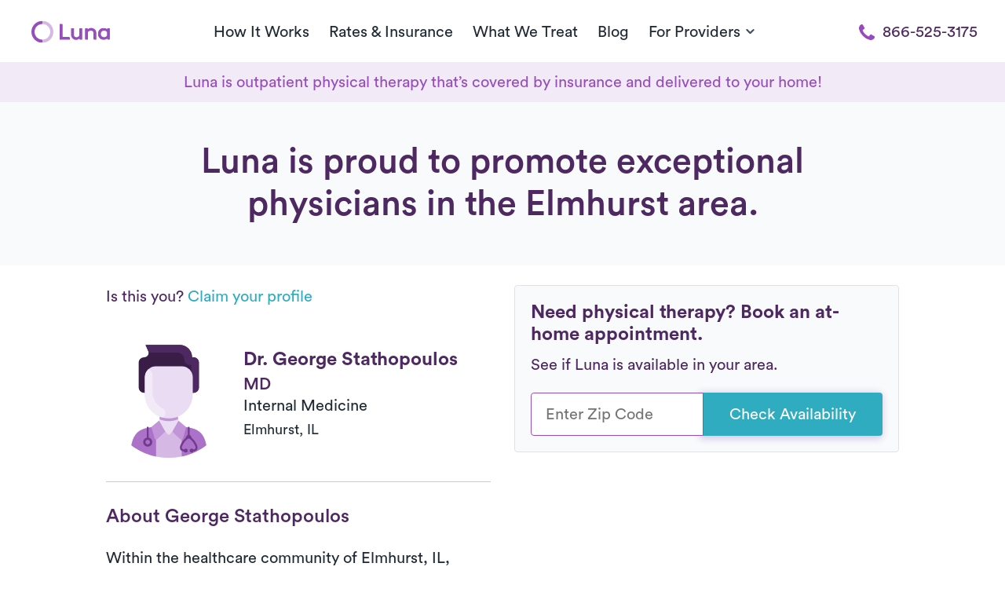

--- FILE ---
content_type: text/html; charset=UTF-8
request_url: https://www.getluna.com/physicians/60126/1740231828-george-stathopoulos
body_size: 34535
content:
<!DOCTYPE html>
<html lang="en">

<head>
    <meta charset="UTF-8">
    <meta name="viewport" content="width=device-width, initial-scale=1.0">
    <meta http-equiv="X-UA-Compatible" content="ie=edge">
    <meta http-equiv="Content-Security-Policy" content="upgrade-insecure-requests">
    <meta name="format-detection" content="telephone=no">

    <meta property="og:url"
        content="https://www.getluna.com/physicians/60126/1740231828-george-stathopoulos" />
    <meta property="og:type" content="website" />
    <meta property="og:image"
        content="https://public-assets.getluna.com/images/social/facebook.png" />
    <meta name="msvalidate.01" content="FA52B9CB87821EF62B49E1C031073728" />

                                    <script type="application/ld+json">
  {
      "@context": "https://schema.org",
      "@type": "BreadcrumbList",
      "name" : "Luna In-Home Physical Therapy",
      "itemListElement": [{
        "@type": "ListItem",
        "position": 1,
        "name": "Home",
        "item": "https://www.getluna.com"
      },{
        "@type": "ListItem",
        "position": 2,
        "name": "Physicians",
        "item": "https://www.getluna.com/physicians-directory"
      },{
        "@type": "ListItem",
        "position": 3,
        "name": "George Stathopoulos"
      }]
    }
</script>

    <meta http-equiv="Expires" content="0">
    <meta http-equiv="Last-Modified" content="0">
    <meta http-equiv="Cache-Control" content="max-age=31536000">
    <meta http-equiv="Pragma" content="no-cache">
            <meta name="theme-color" content="#974ebc">
        <meta name="csrf-token" content="DlHhvGGAAm92q34QNIJg2R9RbuLZfTBdsTkmxOiE">

    <link rel="preconnect" href="https://www.getluna.com">
    <link rel="preconnect" href="https://luna-live-infra-assets.s3.us-west-2.amazonaws.com/" />
    <link rel="preconnect" href="https://js.hs-analytics.net/" />
    <link rel="preconnect" href="https://js.hsforms.net/" />
    <link rel="preconnect" href="https://js.hsleadflows.net/" />
    <link rel="preconnect" href="https://www.googletagmanager.com/" />

    <link rel="icon" href="https://public-assets.getluna.com/images/favicon/favicon_16.png" type="image/png" sizes="16x16">
    <link rel="icon" href="https://public-assets.getluna.com/images/favicon/favicon_32.png" type="image/png" sizes="32x32">
    <link rel="icon" href="https://public-assets.getluna.com/images/favicon/favicon_128.png" type="image/png">
    <link rel="apple-touch-icon" href="https://public-assets.getluna.com/images/favicon/favicon_128.png" type="image/png">

    <link rel="stylesheet" media href="https://www.getluna.com/css/index.css?id=ec0608b1839d98c36cee2317de7700d6" integrity="sha256-IvcPGxoJqbQrqyHNNR+GjrPkIFWG0uEDJq6Jm1hJR8c="
        crossorigin="anonymous">
            <link rel="preload" onload="this.onload=null;this.rel='stylesheet'" as="style"
            href="https://www.getluna.com/css/libs/normalize.css?id=a9bfc27a6e2a69994c642fee5884a044" integrity="sha256-ciUQA90O1SQ5/28H0blllyzcx3lr3li1U3A0sUgeak8="
            crossorigin="anonymous">
        <link rel="preload" onload="this.onload=null;this.rel='stylesheet'" as="style"
            href="https://www.getluna.com/css/envs/colors.css?id=1b149413074a3f420609420a07b83ded" integrity="sha256-WorXf3bC5EIFbR54wng5l3xwC8Wia1Q9IyVy+7NP5Hg="
            crossorigin="anonymous">
        <link rel="preload" onload="this.onload=null;this.rel='stylesheet'" as="style"
            href="https://www.getluna.com/css/envs/border.css?id=27407a67701a039a5276d235d22d7314" integrity="sha256-cEHKCmI28JbI24mF6ED34z5a8dcpl/Sp5QotKxakwGU="
            crossorigin="anonymous">
        <link rel="preload" onload="this.onload=null;this.rel='stylesheet'" as="style"
            href="https://www.getluna.com/css/envs/font-weight.css?id=542f6d4fc7929cd7ff644bc3071235e5"
            integrity="sha256-z9OM4/2FFV9fbfHEG16crg9oa+/qtjFPROMeyyqXSkM=" crossorigin="anonymous">
        <link rel="preload" onload="this.onload=null;this.rel='stylesheet'" as="style"
            href="https://www.getluna.com/css/main-elements/nav.css?id=43eb52199812a4373705abd8e23c0eb3"
            integrity="sha256-h4pB1ya6M93TxObN4rhriH6jFt7+v92ZRA7fcIX9Sig=" crossorigin="anonymous">

                    <link rel="stylesheet" as="style" href="https://www.getluna.com/css/breakpoints/all.css?id=be384cdde994196e90549d241124c40d"
                integrity="sha256-yxChiiA/RcQVp3DVYR63ojqENKkuYBGc3PGfwmRfOn0=" crossorigin="anonymous">
        
    
        <link rel="preload" onload="this.onload=null;this.rel='stylesheet'" as="style" type="text/css"
        href="https://www.getluna.com/js/libs/owl-carousel/dist/assets/owl.carousel.min.css"
        integrity="sha256-UhQQ4fxEeABh4JrcmAJ1+16id/1dnlOEVCFOxDef9Lw=" crossorigin="anonymous">
    <link rel="preload" onload="this.onload=null;this.rel='stylesheet'" as="style" type="text/css"
        href="https://www.getluna.com/js/libs/owl-carousel/dist/assets/owl.theme.default.min.css"
        integrity="sha256-kksNxjDRxd/5+jGurZUJd1sdR2v+ClrCl3svESBaJqw=" crossorigin="anonymous">
    <link rel="preload" onload="this.onload=null;this.rel='stylesheet'" as="style" type="text/css"
        href="https://www.getluna.com/css/main-elements/slider-elements.css?id=63772a09d3817194ebfff8acd8034600"
        integrity="sha256-uF0UTWYK4H8LtYjHoXosK/CwHGW3cQjDQDSIuqb4FS0=" crossorigin="anonymous">
    
    
    <script type="application/ld+json">
      {
        "@context": "https://schema.org",
        "@type": "FAQPage",
        "mainEntity": [       
          
        
        {
          "@type": "Question",
          "name": "How do I choose the right doctor?",
          "acceptedAnswer": {
            "@type": "Answer",
            "text": "You can choose the right doctor in many ways. Recommendations from healthcare experts such as physical therapists or nurses can be helpful. When planning surgery, look for a surgeon who performs at least 50 of the intended surgeries per year since complication rates typically decrease."
          }
        },

        {
          "@type": "Question",
          "name": "What kinds of doctors are featured in this directory?",
          "acceptedAnswer": {
            "@type": "Answer",
            "text": "Discover exceptional physicians who prioritize sustained wellness in Luna's Physician Directory. Learn about Luna's mission and values here."
          }
        },

        {
          "@type": "Question",
          "name": "If a doctor refers me to physical therapy, where should I go?",
          "acceptedAnswer": {
            "@type": "Answer",
            "text": "Receive excellent physical therapy without leaving your home with Luna. No prescription needed."
          }
        }
        ]
      }
    </script>

    <link rel="canonical"
        href="https://www.getluna.com/physicians/60126/1740231828-george-stathopoulos" />

    <meta property="og:title" content="George Stathopoulos | Physicians Near You in IL" />
    <meta property="og:description" content="Looking for a doctor in Elmhurst? Dr. Stathopoulos practices physical medicine in the 60126 area! Learn more using Luna’s physician directory." />
    <meta name="description" content="Looking for a doctor in Elmhurst? Dr. Stathopoulos practices physical medicine in the 60126 area! Learn more using Luna’s physician directory." />

    <meta name="twitter:card" content="summary_large_image">
    <meta name="twitter:description" content="Looking for a doctor in Elmhurst? Dr. Stathopoulos practices physical medicine in the 60126 area! Learn more using Luna’s physician directory.">
    <meta name="twitter:title" content="George Stathopoulos | Physicians Near You in IL">
    <meta name="twitter:image"
        content="https://public-assets.getluna.com/images/social/facebook.png">
    <meta name="twitter:site" content="@getlunacare">
    <meta name="twitter:creator" content="@getlunacare">

    

    
    <title>George Stathopoulos | Physicians Near You in IL</title>
    

    <!-- Hubspot Forms -->
    <script charset="utf-8" type="text/javascript" src="//js.hsforms.net/forms/v2.js"
        integrity="" crossorigin="anonymous"></script>
    <!-- .Hubspot Forms -->


            
        <script type="text/plain" data-inline>
            window.dataLayer = window.dataLayer || [];

            function gtag() {

                dataLayer.push(arguments);

            }

            gtag("consent", "default", {
                ad_storage: "denied",
                ad_user_data: "denied",
                ad_personalization: "denied",
                analytics_storage: "denied",
                functionality_storage: "denied",
                personalization_storage: "denied",
                security_storage: "granted",
                wait_for_update: 2000,
            });

            gtag("set", "ads_data_redaction", true);
            gtag("set", "url_passthrough", true);
        </script>
        
        <!-- Google Tag Manager -->
        <script type="text/plain" data-inline>
            (function(w, d, s, l, i) {
                w[l] = w[l] || [];
                w[l].push({
                    'gtm.start': new Date().getTime(),
                    event: 'gtm.js'
                });
                var f = d.getElementsByTagName(s)[0],
                    j = d.createElement(s),
                    dl = l != 'dataLayer' ? '&l=' + l : '';
                j.defer = true;
                j.src =
                    'https://www.googletagmanager.com/gtm.js?id=' + i + dl;
                f.parentNode.insertBefore(j, f);
            })(window, document, 'script', 'dataLayer', 'GTM-MZ4CRRJ');
        </script>
        <!-- End Google Tag Manager -->
    
                        <script type="text/plain" id="cookieyes" 
                data-src="https://cdn-cookieyes.com/client_data/08d4e0dd5985a779a1012ec4/script.js"
                integrity=""
                crossorigin="anonymous"></script>
            
            <!-- Start VWO Async SmartCode -->
        <link rel="preconnect" href="https://dev.visualwebsiteoptimizer.com" />
        <script type='text/javascript' id='vwoCode'>
            window._vwo_code ||
                (function() {
                    var w = window,
                        d = document;
                    var account_id = 403213,
                        version = 2.2,
                        settings_tolerance = 2000,
                        hide_element = 'body',
                        hide_element_style =
                        'opacity:0 !important;filter:alpha(opacity=0) !important;background:none !important';
                    /* DO NOT EDIT BELOW THIS LINE */
                    if (f = !1, v = d.querySelector('#vwoCode'), cc = {}, -1 < d.URL.indexOf('__vwo_disable__') || w
                        ._vwo_code) return;
                    try {
                        var e = JSON.parse(localStorage.getItem('_vwo_' + account_id + '_config'));
                        cc = e && 'object' == typeof e ? e : {}
                    } catch (e) {}

                    function r(t) {
                        try {
                            return decodeURIComponent(t)
                        } catch (e) {
                            return t
                        }
                    }
                    var s = function() {
                        var e = {
                                combination: [],
                                combinationChoose: [],
                                split: [],
                                exclude: [],
                                uuid: null,
                                consent: null,
                                optOut: null
                            },
                            t = d.cookie || '';
                        if (!t) return e;
                        for (var n, i, o =
                                /(?:^|;\s*)(?:(_vis_opt_exp_(\d+)_combi=([^;]*))|(_vis_opt_exp_(\d+)_combi_choose=([^;]*))|(_vis_opt_exp_(\d+)_split=([^:;]*))|(_vis_opt_exp_(\d+)_exclude=[^;]*)|(_vis_opt_out=([^;]*))|(_vwo_global_opt_out=[^;]*)|(_vwo_uuid=([^;]*))|(_vwo_consent=([^;]*)))/g; null !==
                            (n = o.exec(t));) try {
                            n[1] ? e.combination.push({
                                    id: n[2],
                                    value: r(n[3])
                                }) : n[4] ? e.combinationChoose.push({
                                    id: n[5],
                                    value: r(n[6])
                                }) : n[7] ? e.split.push({
                                    id: n[8],
                                    value: r(n[9])
                                }) : n[10] ? e.exclude.push({
                                    id: n[11]
                                }) : n[12] ? e.optOut = r(n[13]) : n[14] ? e.optOut = !0 : n[15] ? e.uuid = r(n[
                                16]) : n[17] && (i = r(n[18]), e.consent = i && 3 <= i.length ? i.substring(0, 3) :
                                    null)
                        } catch (e) {}
                        return e
                    }();

                    function i() {
                        var e = function() {
                                if (w.VWO && Array.isArray(w.VWO))
                                    for (var e = 0; e < w.VWO.length; e++) {
                                        var t = w.VWO[e];
                                        if (Array.isArray(t) && ('setVisitorId' === t[0] || 'setSessionId' === t[0]))
                                        return !0
                                    }
                                return !1
                            }(),
                            t = 'a=' + account_id + '&u=' + encodeURIComponent(w._vis_opt_url || d.URL) + '&vn=' + version +
                            '&ph=1' + ('undefined' != typeof platform ? '&p=' + platform : '') + '&st=' + w.performance
                            .now();
                        e || ((n = function() {
                            var e, t = [],
                                n = {},
                                i = w.VWO && w.VWO.appliedCampaigns || {};
                            for (e in i) {
                                var o = i[e] && i[e].v;
                                o && (t.push(e + '-' + o + '-1'), n[e] = !0)
                            }
                            if (s && s.combination)
                                for (var r = 0; r < s.combination.length; r++) {
                                    var a = s.combination[r];
                                    n[a.id] || t.push(a.id + '-' + a.value)
                                }
                            return t.join('|')
                        }()) && (t += '&c=' + n), (n = function() {
                            var e = [],
                                t = {};
                            if (s && s.combinationChoose)
                                for (var n = 0; n < s.combinationChoose.length; n++) {
                                    var i = s.combinationChoose[n];
                                    e.push(i.id + '-' + i.value), t[i.id] = !0
                                }
                            if (s && s.split)
                                for (var o = 0; o < s.split.length; o++) t[(i = s.split[o]).id] || e.push(i.id +
                                    '-' + i.value);
                            return e.join('|')
                        }()) && (t += '&cc=' + n), (n = function() {
                            var e = {},
                                t = [];
                            if (w.VWO && Array.isArray(w.VWO))
                                for (var n = 0; n < w.VWO.length; n++) {
                                    var i = w.VWO[n];
                                    if (Array.isArray(i) && 'setVariation' === i[0] && i[1] && Array.isArray(i[
                                            1]))
                                        for (var o = 0; o < i[1].length; o++) {
                                            var r, a = i[1][o];
                                            a && 'object' == typeof a && (r = a.e, a = a.v, r && a && (e[r] =
                                                a))
                                        }
                                }
                            for (r in e) t.push(r + '-' + e[r]);
                            return t.join('|')
                        }()) && (t += '&sv=' + n)), s && s.optOut && (t += '&o=' + s.optOut);
                        var n = function() {
                            var e = [],
                                t = {};
                            if (s && s.exclude)
                                for (var n = 0; n < s.exclude.length; n++) {
                                    var i = s.exclude[n];
                                    t[i.id] || (e.push(i.id), t[i.id] = !0)
                                }
                            return e.join('|')
                        }();
                        return n && (t += '&e=' + n), s && s.uuid && (t += '&id=' + s.uuid), s && s.consent && (t +=
                                '&consent=' + s.consent), w.name && -1 < w.name.indexOf('_vis_preview') && (t +=
                            '&pM=true'), w.VWO && w.VWO.ed && (t += '&ed=' + w.VWO.ed), t
                    }
                    code = {
                        nonce: v && v.nonce,
                        library_tolerance: function() {
                            return 'undefined' != typeof library_tolerance ? library_tolerance : void 0
                        },
                        settings_tolerance: function() {
                            return cc.sT || settings_tolerance
                        },
                        hide_element_style: function() {
                            return '{' + (cc.hES || hide_element_style) + '}'
                        },
                        hide_element: function() {
                            return performance.getEntriesByName('first-contentful-paint')[0] ? '' : 'string' ==
                                typeof cc.hE ? cc.hE : hide_element
                        },
                        getVersion: function() {
                            return version
                        },
                        finish: function(e) {
                            var t;
                            f || (f = !0, (t = d.getElementById('_vis_opt_path_hides')) && t.parentNode.removeChild(
                                t), e && ((new Image).src =
                                'https://dev.visualwebsiteoptimizer.com/ee.gif?a=' + account_id + e))
                        },
                        finished: function() {
                            return f
                        },
                        addScript: function(e) {
                            var t = d.createElement('script');
                            t.type = 'text/javascript', e.src ? t.src = e.src : t.text = e.text, v && t
                                .setAttribute('nonce', v.nonce), d.getElementsByTagName('head')[0].appendChild(t)
                        },
                        load: function(e, t) {
                            t = t || {};
                            var n = new XMLHttpRequest;
                            n.open('GET', e, !0), n.withCredentials = !t.dSC, n.responseType = t.responseType ||
                                'text', n.onload = function() {
                                    if (t.onloadCb) return t.onloadCb(n, e);
                                    200 === n.status ? _vwo_code.addScript({
                                        text: n.responseText
                                    }) : _vwo_code.finish('&e=loading_failure:' + e)
                                }, n.onerror = function() {
                                    if (t.onerrorCb) return t.onerrorCb(e);
                                    _vwo_code.finish('&e=loading_failure:' + e)
                                }, n.send()
                        },
                        init: function() {
                            var e, t = this.settings_tolerance();
                            w._vwo_settings_timer = setTimeout(function() {
                                _vwo_code.finish()
                            }, t), 'body' !== this.hide_element() ? (n = d.createElement('style'), e = (t = this
                                    .hide_element()) ? t + this.hide_element_style() : '', t = d
                                .getElementsByTagName('head')[0], n.setAttribute('id', '_vis_opt_path_hides'),
                                v && n.setAttribute('nonce', v.nonce), n.setAttribute('type', 'text/css'), n
                                .styleSheet ? n.styleSheet.cssText = e : n.appendChild(d.createTextNode(e)), t
                                .appendChild(n)) : (n = d.getElementsByTagName('head')[0], (e = d.createElement(
                                    'div')).style.cssText =
                                'z-index: 2147483647 !important;position: fixed !important;left: 0 !important;top: 0 !important;width: 100% !important;height: 100% !important;background: white !important;',
                                e.setAttribute('id', '_vis_opt_path_hides'), e.classList.add('_vis_hide_layer'),
                                n.parentNode.insertBefore(e, n.nextSibling));
                            var n = 'https://dev.visualwebsiteoptimizer.com/j.php?' + i(); - 1 !== w.location.search
                                .indexOf('_vwo_xhr') ? this.addScript({
                                    src: n
                                }) : this.load(n + '&x=true', {
                                    l: 1
                                })
                        }
                    };
                    w._vwo_code = code;
                    code.init();
                })();
        </script>
        <!-- End VWO Async SmartCode -->
    
            <script>
            var head = document.head;
            var script = document.createElement('script');
            script.type = 'text/javascript';
            script.src =
                "https://211969.t.hyros.com/v1/lst/universal-script?ph=124495b63dd715541fdcfda05657a5ed139cc2354e95f23b5d13f65cb31ff4e8&tag=!clicked&embed=true&ref_url=" +
                encodeURI(document.URL);
            head.appendChild(script);
        </script>
    </head>

<body class="">

            <!-- Google Tag Manager (noscript) -->
        <noscript><iframe src="https://www.googletagmanager.com/ns.html?id=GTM-MZ4CRRJ" height="0" width="0"
                style="display:none;visibility:hidden"></iframe></noscript>
        <!-- End Google Tag Manager (noscript) -->
    
    <header id="main-nav" class="">        
            <div class="wrapper-full mw-1300-px" id="main-header">
                <nav id="nav">

                                        <a class="menu-button no-decoration " role="button" aria-labelledby="menu">
                        <span class="line top"></span>
                        <span class="line middle"></span>
                        <span class="line bottom"></span>
                        
                    </a>
                    <a href="/" class="w-150-px w-xs-150-px logo text-center flex-center d-xs-flex flex-xs-center" aria-label="Home" id="home-link">
                                                    <img alt="Luna" class="w-100-px d-block" src="https://public-assets.getluna.com/images/logo.svg" width="100px" height="29px">
                                            </a>
                    
                                            <a class="button-call-mobile cta-modal-mobile" href="tel:866-525-3175" role="button">
                            <img alt="Luna" class="d-block mx-auto" height="22px" width="22px" src="https://public-assets.getluna.com/images/call.svg">
                        </a>
                    
                    <span class="nav-centering"></span>
            
                    
                    <ul class="">
                        
                        <li><a href="/how-it-works">How It Works</a></li>
                        <li><a href="/rates-and-insurance">Rates & Insurance</a></li>
                        <li><a href="/conditions-we-treat" class="conditions-we-treat">What We Treat</a></li>
                        
                        <li><a href="/blog">Blog</a></li>
                        
                        <li class="dropdown-button">
                            <span class="dropdown flex-between flex-middle">
                                <span class="p-0">For Providers</span>
                                <img alt="Chevron" class="chevron black" src="https://public-assets.getluna.com/images/chevron-down-black.svg">
                                <img alt="Chevron" class="chevron white" src="https://public-assets.getluna.com/images/chevron-down-white.svg">
                            </span>
                            <ul class="dropdown-content">
                                <li><a href="/own-your-career">Therapists</a></li>
                                <li><a href="/physicians">Physicians</a></li>
                                <li><a href="/health-plans">Health Plans</a></li>
                                <li><a href="/health-systems">Health Systems</a></li>
                                <li><a href="/employers">Employers</a></li>
                                <li><a href="/pt-clinics">PT Clinics</a></li>
                            </ul>
                        </li> 
                    
                        <li class="download-app">
                            <a role="button"> 
                                                                    <img alt="App Store" src="https://public-assets.getluna.com/images/apple.svg" class="icon mh-100-p">
                                                                Download App
                            </a>
                        </li>
                    </ul>  
                                            <a class="button-call cta-phone-desktop" href="tel:866-525-3175"> 
                            <img alt="phone" class="icon purple mr-10" src="https://public-assets.getluna.com/images/call.svg">
                            <img alt="phone" class="icon white mr-10" src="https://public-assets.getluna.com/images/call_white.svg">
                            866-525-3175 
                        </a> 
                      
                </nav>  
            </div>
        </header>
    
        <main class="profile-page relative">
        <section id="free-delivery" class="color-purple-600 fw-ligther bg-purple-100 text-center py-10">
            <div class="wrapper">
                Luna is outpatient physical therapy that’s covered by insurance and delivered to your home!
            </div>
        </section>
        <section class="bg-base-200 px-40 py-50 pb-50 text-center">
            <h1 class="color-purple-800 font-weight-normal mw-950-px mx-auto my-0">
                Luna is proud to promote exceptional physicians in the <div class="capitalize d-inline-block">
                    elmhurst</div> area.
            </h1>
            <!-- Trigger to change Phone style on Header -->
            <span class="trigger-header-phone"></span>
            <!-- .Trigger -->
        </section>

        <section id="profile-form" class="py-25 py-xs-25 py-sm-25">
            <div class="wrapper">
                <div class="row">
                    <div
                        class=" col-6  col-md-12 col-sm-12 col-xs-12">

                        <label class="mb-30 d-block">Is this you? <a class="color-blue c-pointer" role="button"
                                data-toggle="modal" data-target="#modal-claims-profile">Claim your profile</a></label>

                        <div class="d-flex flex-middle mb-30">
                            <img class="circled mw-100-p mw-xs-100-px mh-xs-100-px"
                                alt="George Stathopoulos"
                                src="https://public-assets.getluna.com/images/male-3.svg"
                                width="160px" height="160px">
                            <div class="d-block ml-15">
                                <h3 class="capitalize color-purple-800 mt-0 mb-5 font-weight-bold">Dr.
                                    George
                                    Stathopoulos</h3>
                                <h4 class="color-purple-800 m-0 mb-5 font-weight-normal">MD</h4>
                                <p class="mb-0">Internal Medicine</p>
                                <small><span class="capitalize">
                                                                            elmhurst</span>, IL
                                                                    </small>
                            </div>
                        </div>
                        <hr class="border-base-500 mb-30">
                        <div class="d-block">
                            <h3 class="capitalize color-purple-800 mt-0 font-weight-normal">About
                                George
                                Stathopoulos</h3>
                            
                            
          <p>Within the healthcare community of Elmhurst, IL, physical therapy is widely recognized for its significant role in enhancing patients' well-being and facilitating their recovery. Dr. George Stathopoulos, an esteemed practitioner with 20 years of experience, consistently refers patients to physical therapy as an essential component of their treatment plans. By closely collaborating with skilled physical therapists, Dr. Stathopoulos ensures the delivery of specialized exercises, manual techniques, and tailored rehabilitation programs that address the specific needs of each patient. This comprehensive approach led by Dr. George Stathopoulos results in noteworthy enhancements in patients' physical function and overall quality of life.</p>
          <p>At their highly-regarded healthcare practice, Dr. George Stathopoulos offers a wide range of comprehensive services with a focus on personalized patient care. Their practice encompasses diverse medical services, with an emphasis on preventive care, precise diagnoses, and effective treatments for a variety of health conditions. Dr. Stathopoulos actively engages in listening to patients, conducting thorough assessments, and collaboratively designing individualized treatment plans. Staying up to date with the latest medical advancements, they combine expertise with a compassionate demeanor to achieve optimal health outcomes and enhance overall well-being.</p>
        

                                                            <div class="mb-30">

                                    <h3 class="capitalize color-purple-800 mt-0 font-weight-normal">
                                        Illinois
                                        Insurances Accepted By Luna</h3>
                                    <div class="d-flex flex-wrap">
                                                                                    <div class="d-flex-inline flex-middle mr-30 mb-30">
                                                <img class="lazy" data-src="https://public-assets.getluna.com/images/insurances/medicare/logo.svg" alt="Insurance"
                                                    width="130px" height="65px">
                                            </div>
                                                                                    <div class="d-flex-inline flex-middle mr-30 mb-30">
                                                <img class="lazy" data-src="https://public-assets.getluna.com/images/insurances/aetna/logo.svg" alt="Insurance"
                                                    width="130px" height="65px">
                                            </div>
                                                                                    <div class="d-flex-inline flex-middle mr-30 mb-30">
                                                <img class="lazy" data-src="https://public-assets.getluna.com/images/insurances/7a4e8bbc_1af9_438c_9124_4868d0af037b/logo.svg" alt="Insurance"
                                                    width="130px" height="65px">
                                            </div>
                                                                                    <div class="d-flex-inline flex-middle mr-30 mb-30">
                                                <img class="lazy" data-src="https://public-assets.getluna.com/images/insurances/6c86388e_4dd6_477d_9bc8_7d5689df5263/20240429_090415_logo.svg" alt="Insurance"
                                                    width="130px" height="65px">
                                            </div>
                                                                                    <div class="d-flex-inline flex-middle mr-30 mb-30">
                                                <img class="lazy" data-src="https://public-assets.getluna.com/images/insurances/unitedhealthcare/logo.svg" alt="Insurance"
                                                    width="130px" height="65px">
                                            </div>
                                                                                    <div class="d-flex-inline flex-middle mr-30 mb-30">
                                                <img class="lazy" data-src="https://public-assets.getluna.com/images/insurances/8b50c0d9_0c2d_4131_a5ee_8d018bae48de/logo.svg" alt="Insurance"
                                                    width="130px" height="65px">
                                            </div>
                                                                                    <div class="d-flex-inline flex-middle mr-30 mb-30">
                                                <img class="lazy" data-src="https://public-assets.getluna.com/images/insurances/humana/logo.svg" alt="Insurance"
                                                    width="130px" height="65px">
                                            </div>
                                                                                    <div class="d-flex-inline flex-middle mr-30 mb-30">
                                                <img class="lazy" data-src="https://public-assets.getluna.com/images/insurances/5ee10128_c651_4b76_80f9_3b8b9002f5fd/logo.svg" alt="Insurance"
                                                    width="130px" height="65px">
                                            </div>
                                                                                    <div class="d-flex-inline flex-middle mr-30 mb-30">
                                                <img class="lazy" data-src="https://public-assets.getluna.com/images/insurances/molina/logo.svg" alt="Insurance"
                                                    width="130px" height="65px">
                                            </div>
                                                                                    <div class="d-flex-inline flex-middle mr-30 mb-30">
                                                <img class="lazy" data-src="https://public-assets.getluna.com/images/insurances/f042d66e_9344_4f0b_9adb_2d8ce4dd215d/20250317_150325_logo.svg" alt="Insurance"
                                                    width="130px" height="65px">
                                            </div>
                                                                            </div>

                                </div>

                                <div class="mb-0">
                                                                    </div>
                            

                            <span class="d-block mb-10 ">
                                <img class="lazy" data-src="https://public-assets.getluna.com/images/line_title.svg"
                                    alt="Separator" width="45px" height="6px">
                            </span>
                            <h2
                                class="mt-0 color-purple-800 font-weight-normal mw-700-px d-block mx-auto ">
                                Frequently asked questions</h2>
                                                            <h3 class="font-weight-normal color-purple-600 mb-10 mt-0">How do I choose the right doctor?</h3>
                                <p>You can choose the right doctor in many ways. Recommendations from healthcare experts such as physical therapists or nurses can be helpful. When planning surgery, look for a surgeon who performs at least 50 of the intended surgeries per year since complication rates typically decrease.</p>
                                                            <h3 class="font-weight-normal color-purple-600 mb-10 mt-0">What kinds of doctors are featured in this directory?</h3>
                                <p>Discover exceptional physicians who prioritize sustained wellness in Luna's Physician Directory. <a href='/career'>Learn about Luna's mission and values here.</a></p>
                                                            <h3 class="font-weight-normal color-purple-600 mb-10 mt-0">If a doctor refers me to physical therapy, where should I go?</h3>
                                <p>Receive excellent physical therapy without leaving your home with Luna. No prescription needed.</p>
                                                    </div>
                    </div>

                                            <div
                            class="col-6 col-md-12 col-sm-12 col-xs-12 sticky relative-md relative-sm relative-xs h-lg-100 h-xxl-100 h-xl-100 top-15 bg-base-md-100 bg-base-sm-100 bg-base-xs-100">
                            <div
                                class="rounded bg-base-200 border border-base-400 p-20 p-sm-0 p-md-0 p-xs-0 border-sm-0 border-md-0 border-xs-0 my-md-20 my-sm-20 my-xs-20 bg-base-md-100 bg-base-sm-100 bg-base-xs-100">

                                <h3 class="mt-0 mb-10 color-purple-800">Need physical therapy? Book an at-home appointment.
                                </h3>
                                <form  id="check-zip">
                                    <input type="hidden" name="_token" value="DlHhvGGAAm92q34QNIJg2R9RbuLZfTBdsTkmxOiE" autocomplete="off">                                    <p class="color-purple-800">See if Luna is available in your area.</p>
                                    <div class="input-group form-item">
                                        <div class="input-group-item">
                                            <input type="number" pattern="[0-9]*" class="input-element w-100 number-input"
                                                id="zipCode" name="zipCode" required placeholder="Enter Zip Code"
                                                maxlength="5" autofocus
                                                oninput="javascript: if (this.value.length > this.maxLength) this.value = this.value.slice(0, this.maxLength);">
                                        </div>
                                        <div class="input-group-append mt-xs-10">
                                            <button class="button button-teal cta-check-availability" type="submit"
                                                id="check-zip-button">Check Availability</button>
                                        </div>
                                    </div>
                                    <input type="hidden" id="utm_campaign" name="utm_campaign"
                                        value="" />
                                    <input type="hidden" id="utm_source" name="utm_source"
                                        value="" />
                                    <input type="hidden" id="utm_medium" name="utm_medium"
                                        value="" />
                                    <input type="hidden" id="utm_term" name="utm_term"
                                        value="" />
                                    <input type="hidden" id="utm_content" name="utm_content"
                                        value="" />
                                    <div id="submissionError" class="d-none mt-15">
                                        <label class="color-red-600 bg-red-100 font-16 d-block p-10 border border-red-400 rounded" id="submissionErrorMessage"></label>
                                    </div>
                                </form>
                            </div>
                        </div>
                                    </div>
            </div>
        </section>

        <!-- testimonial doctor -->
        <section id="testimonial-doctor" class="py-40 py-xs-25 py-sm-25 bg-section relative">
            <div class="wrapper">
                <span class="d-block text-center">
                    <img class="lazyload" data-src="https://public-assets.getluna.com/images/line_title.svg" alt="Separator"
                        width="45px" height="6px">
                </span>
                <h2 class="color-purple-800 mt-0 text-center font-weight-normal">Trusted by doctors</h2>
                <p class="text-center">1,500+ physicians refer patients to Luna today.</p>
                <div class="row flex-center">
                    <div class="col-9 col-md-10 col-sm-12 col-xs-12">
                        <p class="font-italic mb-30">“Luna represents everything physicians like to hear: experienced
                            therapists, no
                            wait times, and convenient in home care. Better accessibility is critical for patients’ outcomes
                            and Luna is
                            a breakthrough in the physical therapy options for busy patients.”</p>
                        <p class=" text-right">
                            <span class="font-weight-800">- Dr. Jeff Croke</span><br>
                            Internal Medical Group, Palo Alto
                        </p>
                    </div>
                </div>
            </div>
            <div class="bg-no-repeat absolute left-0 right-0 top-0 bottom-0 opacity-2 w-100 h-100 z-index-n lazy bg-pos-x-right"
                data-src="https://public-assets.getluna.com/images/bran_mask.svg"></div>
        </section>
        <!-- testimonial doctor -->

        <!-- Related Conditions -->
                <section id="conditions" class="py-40 py-xs-25 py-sm-25">
            <div class="wrapper-full">
                <span class="d-block text-center mb-10">
                    <img class="lazy" data-src="https://public-assets.getluna.com/images/line_title.svg" alt="Separator"
                        width="45px" height="6px">
                </span>
                <h2 class="color-purple-800 mt-0 text-center font-weight-normal mb-10">Conditions Luna therapists treat
                </h2>
                <p class="mb-30 text-center">We have specialists for every PT condition</p>
                <div class="row mw-1050-px m-auto d-md-none d-sm-none d-xs-none">
                                            <div class="col-4 d-flex flex-center expand py-15">
                            <a href="/conditions/physical-therapy-for-arthroscopic-procedures" target="_blank"
                                class="p-15 no-decoration w-300-px h-300-px d-flex flex-wrap flex-bottom relative overflow-hidden rounded overlay-bottom">
                                <div class="bg bg-pos-x-center bg-pos-y-center absolute left-0 right-0 top-0 bottom-0 w-100 h-100 z-index-n lazy bg-pos-y-40"
                                    data-src="https://public-assets.getluna.com/images/conditions/arthroscopic_procedures/20221222_071220_hero.webp"></div>
                                <span
                                    class="d-block color-blue font-18 w-100">Post-Surgical Rehabilitation</span>
                                <h3 class="d-block w-100 color-base-100 capitalize my-0">arthroscopic procedures</h3>
                            </a>
                        </div>
                                            <div class="col-4 d-flex flex-center expand py-15">
                            <a href="/conditions/physical-therapy-for-adhesive-capsulitis" target="_blank"
                                class="p-15 no-decoration w-300-px h-300-px d-flex flex-wrap flex-bottom relative overflow-hidden rounded overlay-bottom">
                                <div class="bg bg-pos-x-center bg-pos-y-center absolute left-0 right-0 top-0 bottom-0 w-100 h-100 z-index-n lazy bg-pos-y-40"
                                    data-src="https://public-assets.getluna.com/images/conditions/adhesive_capsulitis/20221219_151221_hero.webp"></div>
                                <span
                                    class="d-block color-blue font-18 w-100">Orthopedic/Sports Injury Physical Therapy</span>
                                <h3 class="d-block w-100 color-base-100 capitalize my-0">adhesive capsulitis</h3>
                            </a>
                        </div>
                                            <div class="col-4 d-flex flex-center expand py-15">
                            <a href="/conditions/physical-therapy-for-rotator-cuff-tears" target="_blank"
                                class="p-15 no-decoration w-300-px h-300-px d-flex flex-wrap flex-bottom relative overflow-hidden rounded overlay-bottom">
                                <div class="bg bg-pos-x-center bg-pos-y-center absolute left-0 right-0 top-0 bottom-0 w-100 h-100 z-index-n lazy bg-pos-y-40"
                                    data-src="https://public-assets.getluna.com/images/conditions/rotator_cuff_repairs/20230127_080105_hero.webp"></div>
                                <span
                                    class="d-block color-blue font-18 w-100">Post-Surgical Rehabilitation</span>
                                <h3 class="d-block w-100 color-base-100 capitalize my-0">rotator cuff repairs</h3>
                            </a>
                        </div>
                                            <div class="col-4 d-flex flex-center expand py-15">
                            <a href="/conditions/physical-therapy-for-tendonitis" target="_blank"
                                class="p-15 no-decoration w-300-px h-300-px d-flex flex-wrap flex-bottom relative overflow-hidden rounded overlay-bottom">
                                <div class="bg bg-pos-x-center bg-pos-y-center absolute left-0 right-0 top-0 bottom-0 w-100 h-100 z-index-n lazy bg-pos-y-40"
                                    data-src="https://public-assets.getluna.com/images/conditions/tendonitis/20230127_110124_hero.webp"></div>
                                <span
                                    class="d-block color-blue font-18 w-100">Orthopedic/Sports Injury Physical Therapy</span>
                                <h3 class="d-block w-100 color-base-100 capitalize my-0">tendonitis</h3>
                            </a>
                        </div>
                                            <div class="col-4 d-flex flex-center expand py-15">
                            <a href="/conditions/physical-therapy-for-neurological-conditions" target="_blank"
                                class="p-15 no-decoration w-300-px h-300-px d-flex flex-wrap flex-bottom relative overflow-hidden rounded overlay-bottom">
                                <div class="bg bg-pos-x-center bg-pos-y-center absolute left-0 right-0 top-0 bottom-0 w-100 h-100 z-index-n lazy bg-pos-y-40"
                                    data-src="https://public-assets.getluna.com/images/conditions/neurologic_therapy/20221222_141245_hero.webp"></div>
                                <span
                                    class="d-block color-blue font-18 w-100">Specialty Care</span>
                                <h3 class="d-block w-100 color-base-100 capitalize my-0">Neurologic therapy</h3>
                            </a>
                        </div>
                                        <div class="col-4 d-flex flex-center expand py-15 flex-middle">
                        <a href="/conditions-we-treat" target="_blank"
                            class="p-15 no-decoration w-300-px h-300-px d-flex flex-middle flex-center relative overflow-hidden rounded">
                            <div class="bg bg-pos-x-center bg-pos-y-center absolute left-0 right-0 top-0 bottom-0 w-100 h-100 z-index-n lazy bg-pos-y-40"
                                data-src="https://public-assets.getluna.com/images/physiotherapy.webp"></div>
                            <div
                                class="absolute left-0 right-0 top-0 bottom-0 w-100 h-100 z-index-n bg-teal-700 opacity-7">
                            </div>
                            <span class="border border-base-100 rounded color-base-100 px-20 py-10 body-small">
                                And more
                            </span>
                        </a>
                    </div>
                </div>

                <div id="conditions-slider" class="d-none d-md-block d-sm-block d-xs-block relative">
                    <div class="condition owl-carousel owl-theme">
                                                    <div class="d-flex flex-center p-15">
                                <a href="/conditions/physical-therapy-for-arthroscopic-procedures"
                                    class="p-15 no-decoration w-300-px h-300-px d-flex flex-wrap flex-bottom relative overflow-hidden rounded overlay-bottom">
                                    <div class="bg bg-pos-x-center bg-pos-y-center absolute left-0 right-0 top-0 bottom-0 w-100 h-100 z-index-n owl-lazy bg-pos-y-40"
                                        data-src="https://public-assets.getluna.com/images/conditions/arthroscopic_procedures/20221222_071220_hero.webp"></div>
                                    <span
                                        class="d-block color-blue font-18 w-100">Post-Surgical Rehabilitation</span>
                                    <h3 class="d-block w-100 color-base-100 capitalize my-0">arthroscopic procedures</h3>
                                </a>
                            </div>
                                                    <div class="d-flex flex-center p-15">
                                <a href="/conditions/physical-therapy-for-adhesive-capsulitis"
                                    class="p-15 no-decoration w-300-px h-300-px d-flex flex-wrap flex-bottom relative overflow-hidden rounded overlay-bottom">
                                    <div class="bg bg-pos-x-center bg-pos-y-center absolute left-0 right-0 top-0 bottom-0 w-100 h-100 z-index-n owl-lazy bg-pos-y-40"
                                        data-src="https://public-assets.getluna.com/images/conditions/adhesive_capsulitis/20221219_151221_hero.webp"></div>
                                    <span
                                        class="d-block color-blue font-18 w-100">Orthopedic/Sports Injury Physical Therapy</span>
                                    <h3 class="d-block w-100 color-base-100 capitalize my-0">adhesive capsulitis</h3>
                                </a>
                            </div>
                                                    <div class="d-flex flex-center p-15">
                                <a href="/conditions/physical-therapy-for-rotator-cuff-tears"
                                    class="p-15 no-decoration w-300-px h-300-px d-flex flex-wrap flex-bottom relative overflow-hidden rounded overlay-bottom">
                                    <div class="bg bg-pos-x-center bg-pos-y-center absolute left-0 right-0 top-0 bottom-0 w-100 h-100 z-index-n owl-lazy bg-pos-y-40"
                                        data-src="https://public-assets.getluna.com/images/conditions/rotator_cuff_repairs/20230127_080105_hero.webp"></div>
                                    <span
                                        class="d-block color-blue font-18 w-100">Post-Surgical Rehabilitation</span>
                                    <h3 class="d-block w-100 color-base-100 capitalize my-0">rotator cuff repairs</h3>
                                </a>
                            </div>
                                                    <div class="d-flex flex-center p-15">
                                <a href="/conditions/physical-therapy-for-tendonitis"
                                    class="p-15 no-decoration w-300-px h-300-px d-flex flex-wrap flex-bottom relative overflow-hidden rounded overlay-bottom">
                                    <div class="bg bg-pos-x-center bg-pos-y-center absolute left-0 right-0 top-0 bottom-0 w-100 h-100 z-index-n owl-lazy bg-pos-y-40"
                                        data-src="https://public-assets.getluna.com/images/conditions/tendonitis/20230127_110124_hero.webp"></div>
                                    <span
                                        class="d-block color-blue font-18 w-100">Orthopedic/Sports Injury Physical Therapy</span>
                                    <h3 class="d-block w-100 color-base-100 capitalize my-0">tendonitis</h3>
                                </a>
                            </div>
                                                    <div class="d-flex flex-center p-15">
                                <a href="/conditions/physical-therapy-for-neurological-conditions"
                                    class="p-15 no-decoration w-300-px h-300-px d-flex flex-wrap flex-bottom relative overflow-hidden rounded overlay-bottom">
                                    <div class="bg bg-pos-x-center bg-pos-y-center absolute left-0 right-0 top-0 bottom-0 w-100 h-100 z-index-n owl-lazy bg-pos-y-40"
                                        data-src="https://public-assets.getluna.com/images/conditions/neurologic_therapy/20221222_141245_hero.webp"></div>
                                    <span
                                        class="d-block color-blue font-18 w-100">Specialty Care</span>
                                    <h3 class="d-block w-100 color-base-100 capitalize my-0">Neurologic therapy</h3>
                                </a>
                            </div>
                                                <div class="d-flex flex-center p-15">
                            <a href="/conditions-we-treat" target="_blank"
                                class="p-15 no-decoration w-300-px h-300-px d-flex flex-middle flex-center relative overflow-hidden rounded">
                                <div class="bg bg-pos-x-center bg-pos-y-center absolute left-0 right-0 top-0 bottom-0 w-100 h-100 z-index-n owl-lazy bg-pos-y-40"
                                    data-src="https://public-assets.getluna.com/images/physiotherapy.webp"></div>
                                <div
                                    class="absolute left-0 right-0 top-0 bottom-0 w-100 h-100 z-index-n bg-teal-700 opacity-7">
                                </div>
                                <span class="border border-base-100 rounded color-base-100 px-20 py-10 body-small">
                                    And more
                                </span>
                            </a>
                        </div>
                    </div>
                    <a class="arrow prev d-flex absolute left-0 top-0 bottom-0 m-auto shadow-center-1 flex-center flex-middle c-pointer"
                        role="button">
                        <img class="w-50 lazy" data-src="https://public-assets.getluna.com/images/arrow-right-testimonial.svg"
                            alt="arrow" width="20px" height="20px">
                    </a>
                    <a class="arrow next d-flex absolute right-0 top-0 bottom-0 m-auto shadow-center-1 flex-center flex-middle c-pointer"
                        role="button">
                        <img class="w-50 lazy" data-src="https://public-assets.getluna.com/images/arrow-right-testimonial.svg"
                            alt="arrow" width="20px" height="20px">
                    </a>
                </div>
            </div>
        </section>
        <!-- Related Conditions -->


        
        <section   id="why-on-demand"   class="py-50  bg-base-200 ">
    <div class="wrapper-full ">

                    <span class="  d-block  text-center mb-10">
                <img class="lazy" data-src="https://public-assets.getluna.com/images/line_title.svg" alt="Separator" width="45px" height="6px">
            </span>
            <h2 class="color-purple-800 mt-0 text-center font-weight-normal ">Why in-home PT is better</h2>
                            <div class="mb-30 text-center ">More convenience means our patients actually complete their care plans.<br> <a
                    href="/how-it-works#table-comparison" class="d-block" target="_blank">See our clinic comparison chart.</a></div>
                    
        
        <div class="row mb-30 mb-xs-0 mb-sm-0  mt-40  mw-1100-px m-auto  d-md-none d-sm-none d-xs-none ">
                            
                <article class="col-xxl-4 col-xl-4 col-lg-4 col-md-4 d-sm-none d-xs-none">
                    <img alt="personalized" class="lazy mw-100-px m-auto d-block" data-src="https://public-assets.getluna.com/images/icons/personalized.svg" height="100px" width="100px">
                    <h3 class="color-purple-800 mt-25 text-center font-weight-normal mw-250-px mw-sm-300-px mw-xs-300-px mw-xxl-300-px mw-xl-300-px mw-lg-300-px mw-xl-300-px mnh mx-auto d-block">1:1 personalized treatments</h3>
                    
                </article>
                            
                <article class="col-xxl-4 col-xl-4 col-lg-4 col-md-4 d-sm-none d-xs-none">
                    <img alt="pt-equipment" class="lazy mw-100-px m-auto d-block" data-src="https://public-assets.getluna.com/images/icons/pt-equipment.svg" height="100px" width="100px">
                    <h3 class="color-purple-800 mt-25 text-center font-weight-normal mw-250-px mw-sm-300-px mw-xs-300-px mw-xxl-300-px mw-xl-300-px mw-lg-300-px mw-xl-300-px mnh mx-auto d-block">Equipment comes to you</h3>
                    
                </article>
                            
                <article class="col-xxl-4 col-xl-4 col-lg-4 col-md-4 d-sm-none d-xs-none">
                    <img alt="safe" class="lazy mw-100-px m-auto d-block" data-src="https://public-assets.getluna.com/images/icons/safe.svg" height="100px" width="100px">
                    <h3 class="color-purple-800 mt-25 text-center font-weight-normal mw-250-px mw-sm-300-px mw-xs-300-px mw-xxl-300-px mw-xl-300-px mw-lg-300-px mw-xl-300-px mnh mx-auto d-block">Convenient care</h3>
                    
                </article>
            
            
                <article class="col-xxl-4 col-xl-4 col-lg-4 col-md-4 d-sm-none d-xs-none">
                                        <p class="text-center mw-250-px mw-sm-300-px mw-xs-300-px mw-xxl-100-p mw-xl-100-p mx-auto d-block">45-55 minutes of in-person care means faster recovery in fewer treatments.</p>
                </article>

            
                <article class="col-xxl-4 col-xl-4 col-lg-4 col-md-4 d-sm-none d-xs-none">
                                        <p class="text-center mw-250-px mw-sm-300-px mw-xs-300-px mw-xxl-100-p mw-xl-100-p mx-auto d-block">Your PT will bring a treatment table and a mobile kit. 90% of cases don't need heavy machines.</p>
                </article>

            
                <article class="col-xxl-4 col-xl-4 col-lg-4 col-md-4 d-sm-none d-xs-none">
                                        <p class="text-center mw-250-px mw-sm-300-px mw-xs-300-px mw-xxl-100-p mw-xl-100-p mx-auto d-block">Skip the clinic. Get care that's covered by insurance. Safely delivered to you, on your schedule.</p>
                </article>

            
                                            <article class="col-sm-12 col-xs-12 mb-sm-20 mb-xs-20 d-none d-xs-block d-sm-block">
                    <img alt="personalized" class="lazy mw-100-px m-auto d-block" data-src="https://public-assets.getluna.com/images/icons/personalized.svg" height="100px" width="100px">
                    <h3 class="color-purple-800 mt-25 text-center font-weight-normal mw-250-px mw-sm-300-px mw-xs-300-px mw-xxl-300-px mw-xl-300-px mw-lg-300-px mw-xl-300-px mnh mx-auto d-block">1:1 personalized treatments</h3>
                                        <p class="text-center mw-250-px mw-sm-300-px mw-xs-300-px mw-xxl-100-p mw-xl-100-p mx-auto d-block mb-sm-0 mb-xs-0">45-55 minutes of in-person care means faster recovery in fewer treatments.</p>
                </article>
                                            <article class="col-sm-12 col-xs-12 mb-sm-20 mb-xs-20 d-none d-xs-block d-sm-block">
                    <img alt="pt-equipment" class="lazy mw-100-px m-auto d-block" data-src="https://public-assets.getluna.com/images/icons/pt-equipment.svg" height="100px" width="100px">
                    <h3 class="color-purple-800 mt-25 text-center font-weight-normal mw-250-px mw-sm-300-px mw-xs-300-px mw-xxl-300-px mw-xl-300-px mw-lg-300-px mw-xl-300-px mnh mx-auto d-block">Equipment comes to you</h3>
                                        <p class="text-center mw-250-px mw-sm-300-px mw-xs-300-px mw-xxl-100-p mw-xl-100-p mx-auto d-block mb-sm-0 mb-xs-0">Your PT will bring a treatment table and a mobile kit. 90% of cases don't need heavy machines.</p>
                </article>
                                            <article class="col-sm-12 col-xs-12 mb-sm-20 mb-xs-20 d-none d-xs-block d-sm-block">
                    <img alt="safe" class="lazy mw-100-px m-auto d-block" data-src="https://public-assets.getluna.com/images/icons/safe.svg" height="100px" width="100px">
                    <h3 class="color-purple-800 mt-25 text-center font-weight-normal mw-250-px mw-sm-300-px mw-xs-300-px mw-xxl-300-px mw-xl-300-px mw-lg-300-px mw-xl-300-px mnh mx-auto d-block">Convenient care</h3>
                                        <p class="text-center mw-250-px mw-sm-300-px mw-xs-300-px mw-xxl-100-p mw-xl-100-p mx-auto d-block mb-sm-0 mb-xs-0">Skip the clinic. Get care that's covered by insurance. Safely delivered to you, on your schedule.</p>
                </article>
                    </div>

                    <div class="d-none mb-25  d-md-block d-sm-block d-xs-block relative ">
                <div class="why-on-demand-carousel owl-carousel owl-theme">  
                                            
                        <article class="text-center w-300-px mw-xs-300-px h-350-px px-15 py-25 py-md-15 shadow-center-3 m-10 bg-base-100 d-flex flex-wrap flex-middle flex-center">
                            <img alt="personalized" class="owl-lazy mw-100-px m-auto d-block mt-10" data-src="https://public-assets.getluna.com/images/icons/personalized.svg" height="100px" width="100px">
                            <h3 class="color-purple-800 mt-25 text-center font-weight-normal my-15">1:1 personalized treatments</h3>
                                                        <p class="text-center mb-0">45-55 minutes of in-person care means faster recovery in fewer treatments.</p>
                        </article>
                                            
                        <article class="text-center w-300-px mw-xs-300-px h-350-px px-15 py-25 py-md-15 shadow-center-3 m-10 bg-base-100 d-flex flex-wrap flex-middle flex-center">
                            <img alt="pt-equipment" class="owl-lazy mw-100-px m-auto d-block mt-10" data-src="https://public-assets.getluna.com/images/icons/pt-equipment.svg" height="100px" width="100px">
                            <h3 class="color-purple-800 mt-25 text-center font-weight-normal my-15">Equipment comes to you</h3>
                                                        <p class="text-center mb-0">Your PT will bring a treatment table and a mobile kit. 90% of cases don't need heavy machines.</p>
                        </article>
                                            
                        <article class="text-center w-300-px mw-xs-300-px h-350-px px-15 py-25 py-md-15 shadow-center-3 m-10 bg-base-100 d-flex flex-wrap flex-middle flex-center">
                            <img alt="safe" class="owl-lazy mw-100-px m-auto d-block mt-10" data-src="https://public-assets.getluna.com/images/icons/safe.svg" height="100px" width="100px">
                            <h3 class="color-purple-800 mt-25 text-center font-weight-normal my-15">Convenient care</h3>
                                                        <p class="text-center mb-0">Skip the clinic. Get care that's covered by insurance. Safely delivered to you, on your schedule.</p>
                        </article>
                                    </div>
                <a class="arrow prev d-flex absolute left-0 top-0 bottom-0 m-auto shadow-center-1 flex-center flex-middle c-pointer d-xs-none"
                     role="button">
                    <img class="w-50 lazy" data-src="https://public-assets.getluna.com/images/arrow-right-testimonial.svg" alt="arrow" width="20px" height="20px">
                </a>
                <a class="arrow next d-flex absolute right-0 top-0 bottom-0 m-auto shadow-center-1 flex-center flex-middle c-pointer d-xs-none"
                    role="button">
                    <img class="w-50 lazy" data-src="https://public-assets.getluna.com/images/arrow-right-testimonial.svg" alt="arrow" width="20px" height="20px">
                </a> 
            </div>
        
                    <div id="fold-buttons" class="mt-xs-10 mt-sm-10  text-center "> 
    <a 
                    class="button cta-phone-desktop d-xxl-flex-inline d-xl-flex-inline d-lg-flex-inline d-md-none d-sm-none d-xs-none button-purple flex-middle flex-center "
                href="tel:866-525-3175">
        Call 866-525-3175
    </a>

            <a 
                            class="button cta-modal-mobile d-xxl-none d-xl-none d-lg-none d-md-flex-inline d-sm-flex-inline d-xs-flex button-purple d-flex-inline flex-middle flex-center mb-xs-20 " 
                        href="tel:866-525-3175"
            role="button">
            Call 866-525-3175
        </a>    
        
    <span 
                    class=" mx-10 d-xs-none"
                >
        or
    </span>
    <a 
                    class="button cta-check-availability button button-purple outline d-xxl-flex-inline d-xl-flex-inline d-lg-flex-inline d-md-flex-inline d-sm-flex-inline d-xs-flex flex-middle flex-center " 
                href="/appointment">
        Check Availability
    </a> 
    
</div>
            </div>

</section>            <!-- End How It Works -->

            <!-- ModalMap -->
            <!-- Modal-Maps -->
<section class="modal-container p-15 mw-900-px" id="modal-map" >
    <div class="modal-body ">
        <a role="button" class="modal-close close c-pointer z-index-1 overflow-hidden">
            <img alt="close" class="lazyload w-100" data-src="https://public-assets.getluna.com/images/close-button.svg" width="20px" height="18px"/>
        </a>
        <span class="d-block text-center">
        <img class="lazyload" data-src="https://public-assets.getluna.com/images/line_title.svg" alt="Separator" width="45px" height="6px">
    </span>
    <h2 class="color-purple-800 mt-0 text-center font-weight-normal">Where we serve</h2>
        
        
        
        <div class="row flex-center" id="map-container">
  <div class="col-7 col-sm-12 col-xs-12 c-pointer">
    <div id="regions_div"></div>
  </div>
  <div class="col-12 d-xxl-none d-xl-none d-lg-none d-md-none">
    <div class="form-item align-left mb-20">
      <select name="states-map" id="states-map"  class="input-element mt-5">
        <option value="" disabled selected>Select a state</option>
      </select>
    </div>
  </div>
  <div class="col-5 col-sm-12 col-xs-12 d-none" id="regions-content">
  </div>
  <div class="col-12 d-flex flex-center flex-middle mt-30 d-sm-block d-xs-block shadow-center-sm-3 shadow-center-xs-3 p-sm-20 p-xs-20 text-xs-center text-sm-center">
    <img alt="Luna Logo" class="modal-logo mw-70-px d-sm-block d-xs-block m-sm-auto m-xs-auto mr-10 h-auto" src="https://public-assets.getluna.com/images/logo.svg" width="70px" height="20px">
    <p class="mb-0 mt-5 color-purple-600 d-sm-block d-xs-block pl-10 p-sm-0 p-xs-0 border-left border-sm-0 border-xs-0 body-small"><a href="/locations">See our full service area list</a></p>
  </div>
</div>

<script type="text/javascript">
    var statesMap = "[{&quot;id&quot;:5,&quot;uuid&quot;:&quot;f825c773-6992-4ec7-b6c3-da153e246116&quot;,&quot;name&quot;:&quot;Arizona&quot;,&quot;map&quot;:&quot;&quot;,&quot;iso_code&quot;:&quot;AZ&quot;,&quot;isActive&quot;:1,&quot;created_at&quot;:null,&quot;updated_at&quot;:&quot;2021-07-29T20:24:39.000000Z&quot;,&quot;deleted_at&quot;:null,&quot;regions&quot;:[{&quot;id&quot;:7,&quot;states_id&quot;:5,&quot;metas_id&quot;:221,&quot;uuid&quot;:&quot;57c7fbe8-0814-47a9-8c43-11d25a82394f&quot;,&quot;name&quot;:&quot;Phoenix Region&quot;,&quot;map&quot;:&quot;images\/regions\/phoenix.webp&quot;,&quot;url&quot;:&quot;phoenix-physical-therapy&quot;,&quot;is_default&quot;:true,&quot;isActive&quot;:1},{&quot;id&quot;:43,&quot;states_id&quot;:5,&quot;metas_id&quot;:838,&quot;uuid&quot;:&quot;3fa88f93-9c62-452e-be82-243337053818&quot;,&quot;name&quot;:&quot;Tucson Region&quot;,&quot;map&quot;:&quot;images\/regions\/tucson-region.webp&quot;,&quot;url&quot;:&quot;tucson-physical-therapy&quot;,&quot;is_default&quot;:false,&quot;isActive&quot;:1}]},{&quot;id&quot;:1,&quot;uuid&quot;:&quot;704548cb-433b-458f-af4e-83c3188644a2&quot;,&quot;name&quot;:&quot;California&quot;,&quot;map&quot;:&quot;&quot;,&quot;iso_code&quot;:&quot;CA&quot;,&quot;isActive&quot;:1,&quot;created_at&quot;:null,&quot;updated_at&quot;:&quot;2021-07-29T20:39:33.000000Z&quot;,&quot;deleted_at&quot;:null,&quot;regions&quot;:[{&quot;id&quot;:56,&quot;states_id&quot;:1,&quot;metas_id&quot;:1135,&quot;uuid&quot;:&quot;bfa68c0e-3751-446f-9001-a8b7ae8d6f13&quot;,&quot;name&quot;:&quot;Bakersfield Region&quot;,&quot;map&quot;:&quot;images\/regions\/bakersfield-region\/20230804_120817_map.svg&quot;,&quot;url&quot;:&quot;bakersfield-physical-therapy&quot;,&quot;is_default&quot;:false,&quot;isActive&quot;:1},{&quot;id&quot;:1,&quot;states_id&quot;:1,&quot;metas_id&quot;:44,&quot;uuid&quot;:&quot;48af7591-4231-43fb-8c33-320a74f90d5e&quot;,&quot;name&quot;:&quot;Bay Area Region&quot;,&quot;map&quot;:&quot;images\/regions\/san-francisco-region.webp&quot;,&quot;url&quot;:&quot;bay-area-physical-therapy&quot;,&quot;is_default&quot;:true,&quot;isActive&quot;:1},{&quot;id&quot;:57,&quot;states_id&quot;:1,&quot;metas_id&quot;:1136,&quot;uuid&quot;:&quot;4f034d94-c3c9-47d8-9770-1be8daf0347a&quot;,&quot;name&quot;:&quot;Fresno Region&quot;,&quot;map&quot;:&quot;images\/regions\/fresno-region\/20230804_090850_map.svg&quot;,&quot;url&quot;:&quot;fresno-physical-therapy&quot;,&quot;is_default&quot;:false,&quot;isActive&quot;:1},{&quot;id&quot;:2,&quot;states_id&quot;:1,&quot;metas_id&quot;:45,&quot;uuid&quot;:&quot;e0de0931-d28a-422b-aab8-5ae18f9c8ada&quot;,&quot;name&quot;:&quot;Los Angeles\/Inland Empire Region&quot;,&quot;map&quot;:&quot;images\/regions\/los-angelesinland-empire-region\/20230809_070838_map.svg&quot;,&quot;url&quot;:&quot;los-angeles-inland-empire-physical-therapy&quot;,&quot;is_default&quot;:false,&quot;isActive&quot;:1},{&quot;id&quot;:3,&quot;states_id&quot;:1,&quot;metas_id&quot;:46,&quot;uuid&quot;:&quot;8a4c6086-7c14-4cc7-b96e-6288520b52e0&quot;,&quot;name&quot;:&quot;Orange County Region&quot;,&quot;map&quot;:&quot;images\/regions\/orange-county-region\/20240814_080803_map.webp&quot;,&quot;url&quot;:&quot;orange-county-physical-therapy&quot;,&quot;is_default&quot;:false,&quot;isActive&quot;:1},{&quot;id&quot;:10,&quot;states_id&quot;:1,&quot;metas_id&quot;:312,&quot;uuid&quot;:&quot;3464210f-3aa3-4ea6-93d4-8c857e0f4152&quot;,&quot;name&quot;:&quot;Sacramento Region&quot;,&quot;map&quot;:&quot;images\/regions\/sacramento.webp&quot;,&quot;url&quot;:&quot;sacramento-physical-therapy&quot;,&quot;is_default&quot;:false,&quot;isActive&quot;:1},{&quot;id&quot;:8,&quot;states_id&quot;:1,&quot;metas_id&quot;:257,&quot;uuid&quot;:&quot;70e4a848-2e4b-4987-af81-61523d803816&quot;,&quot;name&quot;:&quot;San Diego Region&quot;,&quot;map&quot;:&quot;images\/regions\/san-diego-region\/20240814_080846_map.webp&quot;,&quot;url&quot;:&quot;san-diego-physical-therapy&quot;,&quot;is_default&quot;:false,&quot;isActive&quot;:1}]},{&quot;id&quot;:23,&quot;uuid&quot;:&quot;4650927e-42bb-4808-8eef-603ed87d7b24&quot;,&quot;name&quot;:&quot;Colorado&quot;,&quot;map&quot;:null,&quot;iso_code&quot;:&quot;CO&quot;,&quot;isActive&quot;:1,&quot;created_at&quot;:&quot;2021-07-22T01:55:03.000000Z&quot;,&quot;updated_at&quot;:&quot;2021-08-25T23:07:30.000000Z&quot;,&quot;deleted_at&quot;:null,&quot;regions&quot;:[{&quot;id&quot;:44,&quot;states_id&quot;:23,&quot;metas_id&quot;:938,&quot;uuid&quot;:&quot;eeb3ad91-c624-486e-b504-c88233614938&quot;,&quot;name&quot;:&quot;Colorado Springs Region&quot;,&quot;map&quot;:&quot;images\/regions\/colorado-springs-region.webp&quot;,&quot;url&quot;:&quot;colorado-springs-physical-therapy&quot;,&quot;is_default&quot;:false,&quot;isActive&quot;:1},{&quot;id&quot;:34,&quot;states_id&quot;:23,&quot;metas_id&quot;:667,&quot;uuid&quot;:&quot;e07a82c6-3834-4318-a808-421e0e2d7e73&quot;,&quot;name&quot;:&quot;Denver Region&quot;,&quot;map&quot;:&quot;images\/regions\/denver-region\/20250206_140237_map.webp&quot;,&quot;url&quot;:&quot;denver-physical-therapy&quot;,&quot;is_default&quot;:true,&quot;isActive&quot;:1}]},{&quot;id&quot;:27,&quot;uuid&quot;:&quot;900eff26-edfa-4ed4-9398-70518d9f2084&quot;,&quot;name&quot;:&quot;Connecticut&quot;,&quot;map&quot;:null,&quot;iso_code&quot;:&quot;CT&quot;,&quot;isActive&quot;:1,&quot;created_at&quot;:&quot;2022-02-03T04:28:55.000000Z&quot;,&quot;updated_at&quot;:&quot;2022-03-17T22:50:27.000000Z&quot;,&quot;deleted_at&quot;:null,&quot;regions&quot;:[{&quot;id&quot;:41,&quot;states_id&quot;:27,&quot;metas_id&quot;:836,&quot;uuid&quot;:&quot;aa9e0821-ec23-41fa-abd6-a8e374e233d9&quot;,&quot;name&quot;:&quot;Hartford Region&quot;,&quot;map&quot;:&quot;images\/regions\/hartford-region.webp&quot;,&quot;url&quot;:&quot;hartford-physical-therapy&quot;,&quot;is_default&quot;:true,&quot;isActive&quot;:1}]},{&quot;id&quot;:13,&quot;uuid&quot;:&quot;29b238d0-15cb-41d5-9fe0-785cb4195a63&quot;,&quot;name&quot;:&quot;Delaware&quot;,&quot;map&quot;:null,&quot;iso_code&quot;:&quot;DE&quot;,&quot;isActive&quot;:1,&quot;created_at&quot;:&quot;2021-02-26T03:50:24.000000Z&quot;,&quot;updated_at&quot;:&quot;2021-03-26T05:49:57.000000Z&quot;,&quot;deleted_at&quot;:null,&quot;regions&quot;:[{&quot;id&quot;:22,&quot;states_id&quot;:13,&quot;metas_id&quot;:390,&quot;uuid&quot;:&quot;63f4c7b7-c2d2-4779-8061-7e6cd0dcc55a&quot;,&quot;name&quot;:&quot;Sussex County Region&quot;,&quot;map&quot;:&quot;images\/regions\/sussex-county-region.webp&quot;,&quot;url&quot;:&quot;delaware-physical-therapy&quot;,&quot;is_default&quot;:true,&quot;isActive&quot;:1}]},{&quot;id&quot;:20,&quot;uuid&quot;:&quot;dd4e229e-2065-40e2-8f89-28f695ab0b87&quot;,&quot;name&quot;:&quot;District of Columbia&quot;,&quot;map&quot;:null,&quot;iso_code&quot;:&quot;DC&quot;,&quot;isActive&quot;:1,&quot;created_at&quot;:&quot;2021-04-09T20:20:07.000000Z&quot;,&quot;updated_at&quot;:&quot;2021-06-04T02:14:57.000000Z&quot;,&quot;deleted_at&quot;:null,&quot;regions&quot;:[{&quot;id&quot;:33,&quot;states_id&quot;:20,&quot;metas_id&quot;:531,&quot;uuid&quot;:&quot;bdb9ff7e-d511-491d-8c0c-e1b39d5618c3&quot;,&quot;name&quot;:&quot;Washington D.C. Region&quot;,&quot;map&quot;:&quot;images\/regions\/washington-dc-region.webp&quot;,&quot;url&quot;:&quot;washington-dc-physical-therapy&quot;,&quot;is_default&quot;:true,&quot;isActive&quot;:1}]},{&quot;id&quot;:10,&quot;uuid&quot;:&quot;2b0d814f-619d-4ef0-9d83-b1fe406d8779&quot;,&quot;name&quot;:&quot;Florida&quot;,&quot;map&quot;:null,&quot;iso_code&quot;:&quot;FL&quot;,&quot;isActive&quot;:1,&quot;created_at&quot;:&quot;2021-02-26T03:47:09.000000Z&quot;,&quot;updated_at&quot;:&quot;2021-03-26T03:52:20.000000Z&quot;,&quot;deleted_at&quot;:null,&quot;regions&quot;:[{&quot;id&quot;:49,&quot;states_id&quot;:10,&quot;metas_id&quot;:995,&quot;uuid&quot;:&quot;9cc35d6e-bf68-4921-a6d8-e4c46c608bae&quot;,&quot;name&quot;:&quot;Fort Myers Region&quot;,&quot;map&quot;:&quot;images\/regions\/fort-myers-region.webp&quot;,&quot;url&quot;:&quot;fort-myers-physical-therapy&quot;,&quot;is_default&quot;:false,&quot;isActive&quot;:1},{&quot;id&quot;:25,&quot;states_id&quot;:10,&quot;metas_id&quot;:533,&quot;uuid&quot;:&quot;02dbc136-df19-42ff-aacc-2766381a4583&quot;,&quot;name&quot;:&quot;Jacksonville Region&quot;,&quot;map&quot;:&quot;images\/regions\/jacksonville-region.webp&quot;,&quot;url&quot;:&quot;jacksonville-physical-therapy&quot;,&quot;is_default&quot;:false,&quot;isActive&quot;:1},{&quot;id&quot;:27,&quot;states_id&quot;:10,&quot;metas_id&quot;:534,&quot;uuid&quot;:&quot;bd63750c-42d5-458c-a610-f41ddb924d56&quot;,&quot;name&quot;:&quot;Orlando Region&quot;,&quot;map&quot;:&quot;images\/regions\/orlando-region.webp&quot;,&quot;url&quot;:&quot;orlando-physical-therapy&quot;,&quot;is_default&quot;:false,&quot;isActive&quot;:1},{&quot;id&quot;:17,&quot;states_id&quot;:10,&quot;metas_id&quot;:385,&quot;uuid&quot;:&quot;ba700ed9-953d-4dfb-8dc0-4a12c6275afb&quot;,&quot;name&quot;:&quot;South Florida Region&quot;,&quot;map&quot;:&quot;images\/regions\/south-florida-region.webp&quot;,&quot;url&quot;:&quot;south-florida-physical-therapy&quot;,&quot;is_default&quot;:true,&quot;isActive&quot;:1},{&quot;id&quot;:18,&quot;states_id&quot;:10,&quot;metas_id&quot;:386,&quot;uuid&quot;:&quot;65755aef-3630-48e8-a28a-84c5ec2eedce&quot;,&quot;name&quot;:&quot;Tampa Region&quot;,&quot;map&quot;:&quot;images\/regions\/tampa-region.webp&quot;,&quot;url&quot;:&quot;tampa-physical-therapy&quot;,&quot;is_default&quot;:false,&quot;isActive&quot;:1}]},{&quot;id&quot;:12,&quot;uuid&quot;:&quot;ec73f2bc-dacc-4801-b403-feb9d3d42d87&quot;,&quot;name&quot;:&quot;Georgia&quot;,&quot;map&quot;:null,&quot;iso_code&quot;:&quot;GA&quot;,&quot;isActive&quot;:1,&quot;created_at&quot;:&quot;2021-02-26T03:49:41.000000Z&quot;,&quot;updated_at&quot;:&quot;2021-03-26T05:50:02.000000Z&quot;,&quot;deleted_at&quot;:null,&quot;regions&quot;:[{&quot;id&quot;:21,&quot;states_id&quot;:12,&quot;metas_id&quot;:389,&quot;uuid&quot;:&quot;843ae642-e7fe-452d-b0e0-59d1529d1557&quot;,&quot;name&quot;:&quot;Atlanta Region&quot;,&quot;map&quot;:&quot;images\/regions\/atlanta-region.webp&quot;,&quot;url&quot;:&quot;atlanta-physical-therapy&quot;,&quot;is_default&quot;:true,&quot;isActive&quot;:1}]},{&quot;id&quot;:3,&quot;uuid&quot;:&quot;62443128-8a0b-491a-8770-ea001f70c907&quot;,&quot;name&quot;:&quot;Illinois&quot;,&quot;map&quot;:&quot;&quot;,&quot;iso_code&quot;:&quot;IL&quot;,&quot;isActive&quot;:1,&quot;created_at&quot;:null,&quot;updated_at&quot;:&quot;2021-07-29T21:05:05.000000Z&quot;,&quot;deleted_at&quot;:null,&quot;regions&quot;:[{&quot;id&quot;:5,&quot;states_id&quot;:3,&quot;metas_id&quot;:48,&quot;uuid&quot;:&quot;e4431be5-d39d-4661-8759-c85d31306f28&quot;,&quot;name&quot;:&quot;Chicago Region&quot;,&quot;map&quot;:&quot;images\/regions\/chicago-region\/20240814_070801_map.webp&quot;,&quot;url&quot;:&quot;chicago-physical-therapy&quot;,&quot;is_default&quot;:true,&quot;isActive&quot;:1}]},{&quot;id&quot;:31,&quot;uuid&quot;:&quot;023ff6b5-7fc4-433e-8874-6b863875e902&quot;,&quot;name&quot;:&quot;Indiana&quot;,&quot;map&quot;:null,&quot;iso_code&quot;:&quot;IN&quot;,&quot;isActive&quot;:1,&quot;created_at&quot;:&quot;2023-07-25T22:24:02.000000Z&quot;,&quot;updated_at&quot;:&quot;2023-07-25T22:31:02.000000Z&quot;,&quot;deleted_at&quot;:null,&quot;regions&quot;:[{&quot;id&quot;:54,&quot;states_id&quot;:31,&quot;metas_id&quot;:1131,&quot;uuid&quot;:&quot;67af0808-7a03-4587-a614-4d05bc77de9f&quot;,&quot;name&quot;:&quot;Indianapolis Region&quot;,&quot;map&quot;:&quot;images\/regions\/indianapolis\/20230808_060823_map.webp&quot;,&quot;url&quot;:&quot;indianapolis-physical-therapy&quot;,&quot;is_default&quot;:true,&quot;isActive&quot;:1}]},{&quot;id&quot;:30,&quot;uuid&quot;:&quot;c2b1a596-9303-4a4f-a589-64a3fecaca9b&quot;,&quot;name&quot;:&quot;Maryland&quot;,&quot;map&quot;:null,&quot;iso_code&quot;:&quot;MD&quot;,&quot;isActive&quot;:1,&quot;created_at&quot;:&quot;2022-07-22T05:41:56.000000Z&quot;,&quot;updated_at&quot;:&quot;2022-09-12T22:09:30.000000Z&quot;,&quot;deleted_at&quot;:null,&quot;regions&quot;:[{&quot;id&quot;:53,&quot;states_id&quot;:30,&quot;metas_id&quot;:1106,&quot;uuid&quot;:&quot;53ac7e66-7c36-42b2-a15f-ca757e628070&quot;,&quot;name&quot;:&quot;Annapolis\/Potomac Region&quot;,&quot;map&quot;:&quot;images\/regions\/annapolispotomac-region\/20250207_120224_map.webp&quot;,&quot;url&quot;:&quot;annapolis-potomac-physical-therapy&quot;,&quot;is_default&quot;:false,&quot;isActive&quot;:1},{&quot;id&quot;:48,&quot;states_id&quot;:30,&quot;metas_id&quot;:994,&quot;uuid&quot;:&quot;98fd5412-4bdf-4d8c-88b1-6c7f02f5e3e0&quot;,&quot;name&quot;:&quot;Baltimore Region&quot;,&quot;map&quot;:&quot;images\/regions\/baltimore-region\/20250207_120217_map.webp&quot;,&quot;url&quot;:&quot;baltimore-physical-therapy&quot;,&quot;is_default&quot;:true,&quot;isActive&quot;:1}]},{&quot;id&quot;:25,&quot;uuid&quot;:&quot;2a23c47a-bce0-4e7b-8520-47cb9f130b30&quot;,&quot;name&quot;:&quot;Massachusetts&quot;,&quot;map&quot;:null,&quot;iso_code&quot;:&quot;MA&quot;,&quot;isActive&quot;:1,&quot;created_at&quot;:&quot;2021-10-20T23:16:16.000000Z&quot;,&quot;updated_at&quot;:&quot;2021-10-20T23:42:07.000000Z&quot;,&quot;deleted_at&quot;:null,&quot;regions&quot;:[{&quot;id&quot;:37,&quot;states_id&quot;:25,&quot;metas_id&quot;:705,&quot;uuid&quot;:&quot;98fabb92-187d-4506-b27e-abab5701fada&quot;,&quot;name&quot;:&quot;Boston Region&quot;,&quot;map&quot;:&quot;images\/regions\/boston-region\/20240814_080820_map.webp&quot;,&quot;url&quot;:&quot;boston-physical-therapy&quot;,&quot;is_default&quot;:true,&quot;isActive&quot;:1}]},{&quot;id&quot;:4,&quot;uuid&quot;:&quot;add6d622-5879-415a-b326-3301b0c78b9a&quot;,&quot;name&quot;:&quot;Michigan&quot;,&quot;map&quot;:&quot;&quot;,&quot;iso_code&quot;:&quot;MI&quot;,&quot;isActive&quot;:1,&quot;created_at&quot;:null,&quot;updated_at&quot;:&quot;2021-07-29T21:11:39.000000Z&quot;,&quot;deleted_at&quot;:null,&quot;regions&quot;:[{&quot;id&quot;:6,&quot;states_id&quot;:4,&quot;metas_id&quot;:220,&quot;uuid&quot;:&quot;64bc2653-b557-40b0-8dd1-7ebc6ad71fa5&quot;,&quot;name&quot;:&quot;Detroit Region&quot;,&quot;map&quot;:&quot;images\/regions\/detroit.webp&quot;,&quot;url&quot;:&quot;detroit-physical-therapy&quot;,&quot;is_default&quot;:true,&quot;isActive&quot;:1},{&quot;id&quot;:45,&quot;states_id&quot;:4,&quot;metas_id&quot;:939,&quot;uuid&quot;:&quot;f01c86cf-9a03-4ab2-a3b0-ba2e6739f58f&quot;,&quot;name&quot;:&quot;Grand Rapids Region&quot;,&quot;map&quot;:&quot;images\/regions\/grand-rapids-region.webp&quot;,&quot;url&quot;:&quot;grand-rapids-physical-therapy&quot;,&quot;is_default&quot;:false,&quot;isActive&quot;:1}]},{&quot;id&quot;:15,&quot;uuid&quot;:&quot;3be020d7-c9eb-4a83-804b-9caadd7c8eef&quot;,&quot;name&quot;:&quot;Minnesota&quot;,&quot;map&quot;:null,&quot;iso_code&quot;:&quot;MN&quot;,&quot;isActive&quot;:1,&quot;created_at&quot;:&quot;2021-02-26T04:30:09.000000Z&quot;,&quot;updated_at&quot;:&quot;2021-03-26T05:50:13.000000Z&quot;,&quot;deleted_at&quot;:null,&quot;regions&quot;:[{&quot;id&quot;:20,&quot;states_id&quot;:15,&quot;metas_id&quot;:388,&quot;uuid&quot;:&quot;51805276-7f2a-4491-956d-25b256f057d3&quot;,&quot;name&quot;:&quot;Minneapolis Region&quot;,&quot;map&quot;:&quot;images\/regions\/minneapolis-region.webp&quot;,&quot;url&quot;:&quot;minneapolis-physical-therapy&quot;,&quot;is_default&quot;:true,&quot;isActive&quot;:1}]},{&quot;id&quot;:17,&quot;uuid&quot;:&quot;9370db24-c3f1-4cb1-9943-f4b1d79c5685&quot;,&quot;name&quot;:&quot;Missouri&quot;,&quot;map&quot;:null,&quot;iso_code&quot;:&quot;MO&quot;,&quot;isActive&quot;:1,&quot;created_at&quot;:&quot;2021-04-09T20:18:55.000000Z&quot;,&quot;updated_at&quot;:&quot;2021-04-10T03:16:41.000000Z&quot;,&quot;deleted_at&quot;:null,&quot;regions&quot;:[{&quot;id&quot;:30,&quot;states_id&quot;:17,&quot;metas_id&quot;:537,&quot;uuid&quot;:&quot;16a52065-d47b-40d5-b3e1-6d39e64da6cc&quot;,&quot;name&quot;:&quot;St. Louis Region&quot;,&quot;map&quot;:&quot;images\/regions\/st-louis-region.webp&quot;,&quot;url&quot;:&quot;st-louis-physical-therapy&quot;,&quot;is_default&quot;:true,&quot;isActive&quot;:1}]},{&quot;id&quot;:28,&quot;uuid&quot;:&quot;ff97af26-64f2-4ed9-9243-254b3c752c9c&quot;,&quot;name&quot;:&quot;Nevada&quot;,&quot;map&quot;:null,&quot;iso_code&quot;:&quot;NV&quot;,&quot;isActive&quot;:1,&quot;created_at&quot;:&quot;2022-07-22T05:36:14.000000Z&quot;,&quot;updated_at&quot;:&quot;2022-07-22T05:39:23.000000Z&quot;,&quot;deleted_at&quot;:null,&quot;regions&quot;:[{&quot;id&quot;:50,&quot;states_id&quot;:28,&quot;metas_id&quot;:996,&quot;uuid&quot;:&quot;0729e8c4-0ff1-46c7-b7aa-b3d06f5dd059&quot;,&quot;name&quot;:&quot;Las Vegas Region&quot;,&quot;map&quot;:&quot;images\/regions\/las-vegas-region.webp&quot;,&quot;url&quot;:&quot;las-vegas-physical-therapy&quot;,&quot;is_default&quot;:true,&quot;isActive&quot;:1},{&quot;id&quot;:58,&quot;states_id&quot;:28,&quot;metas_id&quot;:1137,&quot;uuid&quot;:&quot;26ace6a6-3705-4a73-9a1f-a5396c31e927&quot;,&quot;name&quot;:&quot;Reno Region&quot;,&quot;map&quot;:&quot;images\/regions\/reno-region\/20230808_140852_map.webp&quot;,&quot;url&quot;:&quot;reno-physical-therapy&quot;,&quot;is_default&quot;:false,&quot;isActive&quot;:1}]},{&quot;id&quot;:11,&quot;uuid&quot;:&quot;a0f9f945-71b7-4655-a7d4-1576f7fa5a48&quot;,&quot;name&quot;:&quot;New York&quot;,&quot;map&quot;:null,&quot;iso_code&quot;:&quot;NY&quot;,&quot;isActive&quot;:1,&quot;created_at&quot;:&quot;2021-02-26T03:48:01.000000Z&quot;,&quot;updated_at&quot;:&quot;2021-03-26T05:50:18.000000Z&quot;,&quot;deleted_at&quot;:null,&quot;regions&quot;:[{&quot;id&quot;:19,&quot;states_id&quot;:11,&quot;metas_id&quot;:387,&quot;uuid&quot;:&quot;cf38a266-3c32-49b1-b48d-a08a06b5c226&quot;,&quot;name&quot;:&quot;New York City Region&quot;,&quot;map&quot;:&quot;images\/regions\/new-york-city-region.webp&quot;,&quot;url&quot;:&quot;new-york-city-physical-therapy&quot;,&quot;is_default&quot;:true,&quot;isActive&quot;:1}]},{&quot;id&quot;:7,&quot;uuid&quot;:&quot;93ae2138-ced9-4b3a-9010-75ad7e368242&quot;,&quot;name&quot;:&quot;North Carolina&quot;,&quot;map&quot;:&quot;&quot;,&quot;iso_code&quot;:&quot;NC&quot;,&quot;isActive&quot;:1,&quot;created_at&quot;:null,&quot;updated_at&quot;:&quot;2021-07-29T21:25:12.000000Z&quot;,&quot;deleted_at&quot;:null,&quot;regions&quot;:[{&quot;id&quot;:12,&quot;states_id&quot;:7,&quot;metas_id&quot;:326,&quot;uuid&quot;:&quot;6f8914db-8f17-4b13-b1c3-45e348a6efd7&quot;,&quot;name&quot;:&quot;Charlotte Region&quot;,&quot;map&quot;:&quot;images\/regions\/charlotte.webp&quot;,&quot;url&quot;:&quot;charlotte-physical-therapy&quot;,&quot;is_default&quot;:true,&quot;isActive&quot;:1},{&quot;id&quot;:59,&quot;states_id&quot;:7,&quot;metas_id&quot;:1138,&quot;uuid&quot;:&quot;15902eb7-d283-482d-801a-0016070e21bc&quot;,&quot;name&quot;:&quot;Greensboro Region&quot;,&quot;map&quot;:&quot;images\/regions\/greensboro-region\/20230824_080832_map.svg&quot;,&quot;url&quot;:&quot;greensboro-physical-therapy&quot;,&quot;is_default&quot;:false,&quot;isActive&quot;:1},{&quot;id&quot;:15,&quot;states_id&quot;:7,&quot;metas_id&quot;:354,&quot;uuid&quot;:&quot;25cfb3a2-a973-4d7c-9bac-4afb37494c15&quot;,&quot;name&quot;:&quot;Raleigh\/Durham Region&quot;,&quot;map&quot;:&quot;images\/regions\/raleighdurham-region\/20230809_060821_map.webp&quot;,&quot;url&quot;:&quot;raleigh-durham-physical-therapy&quot;,&quot;is_default&quot;:false,&quot;isActive&quot;:1}]},{&quot;id&quot;:8,&quot;uuid&quot;:&quot;0f46641f-e163-4df9-9b71-2e47cf7ebbe6&quot;,&quot;name&quot;:&quot;Ohio&quot;,&quot;map&quot;:&quot;&quot;,&quot;iso_code&quot;:&quot;OH&quot;,&quot;isActive&quot;:1,&quot;created_at&quot;:null,&quot;updated_at&quot;:&quot;2021-07-29T21:28:08.000000Z&quot;,&quot;deleted_at&quot;:null,&quot;regions&quot;:[{&quot;id&quot;:40,&quot;states_id&quot;:8,&quot;metas_id&quot;:835,&quot;uuid&quot;:&quot;021a58ba-4cec-4e55-b835-6f3efe550922&quot;,&quot;name&quot;:&quot;Cincinnati Region&quot;,&quot;map&quot;:&quot;images\/regions\/cincinnati-region.webp&quot;,&quot;url&quot;:&quot;cincinnati-physical-therapy&quot;,&quot;is_default&quot;:false,&quot;isActive&quot;:1},{&quot;id&quot;:13,&quot;states_id&quot;:8,&quot;metas_id&quot;:333,&quot;uuid&quot;:&quot;3cf97ce8-5362-4a44-aff3-cf259fb46bce&quot;,&quot;name&quot;:&quot;Cleveland Region&quot;,&quot;map&quot;:&quot;images\/regions\/cleveland.webp&quot;,&quot;url&quot;:&quot;cleveland-physical-therapy&quot;,&quot;is_default&quot;:true,&quot;isActive&quot;:1},{&quot;id&quot;:14,&quot;states_id&quot;:8,&quot;metas_id&quot;:344,&quot;uuid&quot;:&quot;37445385-299e-4f9a-880a-c6c8cc4a690f&quot;,&quot;name&quot;:&quot;Columbus Region&quot;,&quot;map&quot;:&quot;images\/regions\/columbus.webp&quot;,&quot;url&quot;:&quot;columbus-physical-therapy&quot;,&quot;is_default&quot;:false,&quot;isActive&quot;:1}]},{&quot;id&quot;:29,&quot;uuid&quot;:&quot;0f20717f-7c01-48eb-bec7-31aa46cea251&quot;,&quot;name&quot;:&quot;Oklahoma&quot;,&quot;map&quot;:null,&quot;iso_code&quot;:&quot;OK&quot;,&quot;isActive&quot;:1,&quot;created_at&quot;:&quot;2022-07-22T05:41:27.000000Z&quot;,&quot;updated_at&quot;:&quot;2022-09-12T22:50:42.000000Z&quot;,&quot;deleted_at&quot;:null,&quot;regions&quot;:[{&quot;id&quot;:51,&quot;states_id&quot;:29,&quot;metas_id&quot;:997,&quot;uuid&quot;:&quot;a04c6f26-f975-4c49-99d8-0f87d33ad244&quot;,&quot;name&quot;:&quot;Oklahoma City Region&quot;,&quot;map&quot;:&quot;images\/regions\/oklahoma-city-region.webp&quot;,&quot;url&quot;:&quot;oklahoma-city-physical-therapy&quot;,&quot;is_default&quot;:true,&quot;isActive&quot;:1},{&quot;id&quot;:55,&quot;states_id&quot;:29,&quot;metas_id&quot;:1134,&quot;uuid&quot;:&quot;375977b6-e570-4231-b3c2-6dc414421363&quot;,&quot;name&quot;:&quot;Tulsa Region&quot;,&quot;map&quot;:&quot;images\/regions\/tulsa-region\/20230804_090804_map.svg&quot;,&quot;url&quot;:&quot;tulsa-physical-therapy&quot;,&quot;is_default&quot;:false,&quot;isActive&quot;:1}]},{&quot;id&quot;:22,&quot;uuid&quot;:&quot;97348c48-b377-427d-8023-91066f4b93a7&quot;,&quot;name&quot;:&quot;Oregon&quot;,&quot;map&quot;:null,&quot;iso_code&quot;:&quot;OR&quot;,&quot;isActive&quot;:1,&quot;created_at&quot;:&quot;2021-06-02T20:29:51.000000Z&quot;,&quot;updated_at&quot;:&quot;2022-06-17T23:08:37.000000Z&quot;,&quot;deleted_at&quot;:null,&quot;regions&quot;:[{&quot;id&quot;:26,&quot;states_id&quot;:22,&quot;metas_id&quot;:532,&quot;uuid&quot;:&quot;b2deff6d-9d8a-4b95-ad8d-5dd04d9968c2&quot;,&quot;name&quot;:&quot;Portland Region&quot;,&quot;map&quot;:&quot;images\/regions\/portland-region.webp&quot;,&quot;url&quot;:&quot;portland-physical-therapy&quot;,&quot;is_default&quot;:true,&quot;isActive&quot;:1}]},{&quot;id&quot;:9,&quot;uuid&quot;:&quot;983c2099-ee56-46fd-9bd8-b669f0435717&quot;,&quot;name&quot;:&quot;Pennsylvania&quot;,&quot;map&quot;:&quot;&quot;,&quot;iso_code&quot;:&quot;PA&quot;,&quot;isActive&quot;:1,&quot;created_at&quot;:null,&quot;updated_at&quot;:&quot;2021-07-29T21:34:10.000000Z&quot;,&quot;deleted_at&quot;:null,&quot;regions&quot;:[{&quot;id&quot;:16,&quot;states_id&quot;:9,&quot;metas_id&quot;:367,&quot;uuid&quot;:&quot;c59c864c-5bcb-4ef4-8410-303d85e8433f&quot;,&quot;name&quot;:&quot;Philadelphia Region&quot;,&quot;map&quot;:&quot;images\/regions\/philadelphia-region\/20250206_140239_map.webp&quot;,&quot;url&quot;:&quot;philadelphia-physical-therapy&quot;,&quot;is_default&quot;:true,&quot;isActive&quot;:1},{&quot;id&quot;:47,&quot;states_id&quot;:9,&quot;metas_id&quot;:941,&quot;uuid&quot;:&quot;3b06189f-2846-4c62-849c-73a4e449695b&quot;,&quot;name&quot;:&quot;Pittsburgh Region&quot;,&quot;map&quot;:&quot;images\/regions\/pittsburgh-region.webp&quot;,&quot;url&quot;:&quot;pittsburgh-physical-therapy&quot;,&quot;is_default&quot;:false,&quot;isActive&quot;:1}]},{&quot;id&quot;:24,&quot;uuid&quot;:&quot;af6d24d0-d992-4191-b423-668a96572978&quot;,&quot;name&quot;:&quot;Tennessee&quot;,&quot;map&quot;:null,&quot;iso_code&quot;:&quot;TN&quot;,&quot;isActive&quot;:1,&quot;created_at&quot;:&quot;2021-10-20T23:15:13.000000Z&quot;,&quot;updated_at&quot;:&quot;2021-10-20T23:42:29.000000Z&quot;,&quot;deleted_at&quot;:null,&quot;regions&quot;:[{&quot;id&quot;:35,&quot;states_id&quot;:24,&quot;metas_id&quot;:706,&quot;uuid&quot;:&quot;69db97f1-c3d1-466b-adb0-6b46e55b9f23&quot;,&quot;name&quot;:&quot;Nashville Region&quot;,&quot;map&quot;:&quot;images\/regions\/nashville.webp&quot;,&quot;url&quot;:&quot;nashville-physical-therapy&quot;,&quot;is_default&quot;:true,&quot;isActive&quot;:1}]},{&quot;id&quot;:6,&quot;uuid&quot;:&quot;6d968f93-d276-40e1-b9b5-bfc76ed062c3&quot;,&quot;name&quot;:&quot;Texas&quot;,&quot;map&quot;:&quot;&quot;,&quot;iso_code&quot;:&quot;TX&quot;,&quot;isActive&quot;:1,&quot;created_at&quot;:null,&quot;updated_at&quot;:&quot;2021-07-29T21:36:36.000000Z&quot;,&quot;deleted_at&quot;:null,&quot;regions&quot;:[{&quot;id&quot;:39,&quot;states_id&quot;:6,&quot;metas_id&quot;:834,&quot;uuid&quot;:&quot;58302f9f-7247-460a-ad26-85010b24a1ad&quot;,&quot;name&quot;:&quot;Austin Region&quot;,&quot;map&quot;:&quot;images\/regions\/austin-region\/20250206_140202_map.webp&quot;,&quot;url&quot;:&quot;austin-physical-therapy&quot;,&quot;is_default&quot;:false,&quot;isActive&quot;:1},{&quot;id&quot;:11,&quot;states_id&quot;:6,&quot;metas_id&quot;:313,&quot;uuid&quot;:&quot;6baad588-e195-4518-8e35-33d121f8b3be&quot;,&quot;name&quot;:&quot;Dallas\/Fort Worth Region&quot;,&quot;map&quot;:&quot;images\/regions\/dallasfort-worth-region\/20230308_150332_map.webp&quot;,&quot;url&quot;:&quot;dallas-fort-worth-physical-therapy&quot;,&quot;is_default&quot;:false,&quot;isActive&quot;:1},{&quot;id&quot;:9,&quot;states_id&quot;:6,&quot;metas_id&quot;:285,&quot;uuid&quot;:&quot;413388b5-a7e4-4343-b4dc-b0b7caa04e75&quot;,&quot;name&quot;:&quot;Houston Region&quot;,&quot;map&quot;:&quot;images\/regions\/houston.webp&quot;,&quot;url&quot;:&quot;houston-physical-therapy&quot;,&quot;is_default&quot;:true,&quot;isActive&quot;:1},{&quot;id&quot;:28,&quot;states_id&quot;:6,&quot;metas_id&quot;:535,&quot;uuid&quot;:&quot;a1a9484d-7dd7-4228-8833-9724de08aee5&quot;,&quot;name&quot;:&quot;San Antonio Region&quot;,&quot;map&quot;:&quot;images\/regions\/san-antonio-region.webp&quot;,&quot;url&quot;:&quot;san-antonio-physical-therapy&quot;,&quot;is_default&quot;:false,&quot;isActive&quot;:1}]},{&quot;id&quot;:26,&quot;uuid&quot;:&quot;130abced-81d1-4dd2-b28e-68ed0c0700ac&quot;,&quot;name&quot;:&quot;Utah&quot;,&quot;map&quot;:null,&quot;iso_code&quot;:&quot;UT&quot;,&quot;isActive&quot;:1,&quot;created_at&quot;:&quot;2022-02-03T04:27:12.000000Z&quot;,&quot;updated_at&quot;:&quot;2022-03-17T22:43:57.000000Z&quot;,&quot;deleted_at&quot;:null,&quot;regions&quot;:[{&quot;id&quot;:42,&quot;states_id&quot;:26,&quot;metas_id&quot;:837,&quot;uuid&quot;:&quot;268904d4-8c9f-4465-a6ea-1ca24c87daef&quot;,&quot;name&quot;:&quot;Salt Lake City Region&quot;,&quot;map&quot;:&quot;images\/regions\/salt-lake-city-region.webp&quot;,&quot;url&quot;:&quot;salt-lake-city-physical-therapy&quot;,&quot;is_default&quot;:true,&quot;isActive&quot;:1}]},{&quot;id&quot;:14,&quot;uuid&quot;:&quot;568f815d-893a-4cb8-8205-b4be5223c003&quot;,&quot;name&quot;:&quot;Virginia&quot;,&quot;map&quot;:null,&quot;iso_code&quot;:&quot;VA&quot;,&quot;isActive&quot;:1,&quot;created_at&quot;:&quot;2021-02-26T03:51:16.000000Z&quot;,&quot;updated_at&quot;:&quot;2021-03-26T05:50:26.000000Z&quot;,&quot;deleted_at&quot;:null,&quot;regions&quot;:[{&quot;id&quot;:23,&quot;states_id&quot;:14,&quot;metas_id&quot;:392,&quot;uuid&quot;:&quot;ace85233-1102-4063-ae37-2c8674fd9cae&quot;,&quot;name&quot;:&quot;Arlington\/Alexandria Region&quot;,&quot;map&quot;:&quot;images\/regions\/arlingtonalexandria-region\/20250207_120235_map.webp&quot;,&quot;url&quot;:&quot;arlington-alexandria-physical-therapy&quot;,&quot;is_default&quot;:true,&quot;isActive&quot;:1},{&quot;id&quot;:36,&quot;states_id&quot;:14,&quot;metas_id&quot;:707,&quot;uuid&quot;:&quot;279a9d05-5fe1-496d-b1a7-1ca91604363c&quot;,&quot;name&quot;:&quot;Hampton Roads Region&quot;,&quot;map&quot;:&quot;images\/regions\/hampton-roads-region.webp&quot;,&quot;url&quot;:&quot;hampton-roads-physical-therapy&quot;,&quot;is_default&quot;:false,&quot;isActive&quot;:1},{&quot;id&quot;:24,&quot;states_id&quot;:14,&quot;metas_id&quot;:391,&quot;uuid&quot;:&quot;7c38611e-069e-4111-8423-d8ad5698f514&quot;,&quot;name&quot;:&quot;Richmond Region&quot;,&quot;map&quot;:&quot;images\/regions\/richmond-region.webp&quot;,&quot;url&quot;:&quot;richmond-physical-therapy&quot;,&quot;is_default&quot;:false,&quot;isActive&quot;:1}]},{&quot;id&quot;:2,&quot;uuid&quot;:&quot;cf7e8443-9dfd-4ef4-8479-5c3697522b19&quot;,&quot;name&quot;:&quot;Washington State&quot;,&quot;map&quot;:&quot;&quot;,&quot;iso_code&quot;:&quot;WA&quot;,&quot;isActive&quot;:1,&quot;created_at&quot;:null,&quot;updated_at&quot;:&quot;2021-01-26T05:30:55.000000Z&quot;,&quot;deleted_at&quot;:null,&quot;regions&quot;:[{&quot;id&quot;:4,&quot;states_id&quot;:2,&quot;metas_id&quot;:47,&quot;uuid&quot;:&quot;e31a1392-af7f-4410-8aed-74685edb3fd8&quot;,&quot;name&quot;:&quot;Seattle\/Tacoma Region&quot;,&quot;map&quot;:&quot;images\/regions\/seattletacoma-region\/20240814_080849_map.webp&quot;,&quot;url&quot;:&quot;seattle-tacoma-physical-therapy&quot;,&quot;is_default&quot;:true,&quot;isActive&quot;:1},{&quot;id&quot;:52,&quot;states_id&quot;:2,&quot;metas_id&quot;:998,&quot;uuid&quot;:&quot;ec4dbe73-dd37-4a48-b741-a5122f38ef21&quot;,&quot;name&quot;:&quot;Spokane Region&quot;,&quot;map&quot;:&quot;images\/regions\/spokane.webp&quot;,&quot;url&quot;:&quot;spokane-physical-therapy&quot;,&quot;is_default&quot;:false,&quot;isActive&quot;:1}]},{&quot;id&quot;:21,&quot;uuid&quot;:&quot;f885c8a0-a859-460c-8652-ffe879c1cb8f&quot;,&quot;name&quot;:&quot;Wisconsin&quot;,&quot;map&quot;:null,&quot;iso_code&quot;:&quot;WI&quot;,&quot;isActive&quot;:1,&quot;created_at&quot;:&quot;2021-04-09T20:20:24.000000Z&quot;,&quot;updated_at&quot;:&quot;2021-04-10T03:17:49.000000Z&quot;,&quot;deleted_at&quot;:null,&quot;regions&quot;:[{&quot;id&quot;:29,&quot;states_id&quot;:21,&quot;metas_id&quot;:536,&quot;uuid&quot;:&quot;4d1447b8-93fc-4681-a068-1c49fbe30560&quot;,&quot;name&quot;:&quot;Milwaukee Region&quot;,&quot;map&quot;:&quot;images\/regions\/milwaukee-region.webp&quot;,&quot;url&quot;:&quot;milwaukee-physical-therapy&quot;,&quot;is_default&quot;:true,&quot;isActive&quot;:1}]}]";
    statesMap = JSON.parse(statesMap.replace(/&quot;/g,'"')); 
    statesMap = statesMap.filter(state => state.regions.length > 0);
    var mapApiKey = "AIzaSyBUU07ZGVpUlOl6YW0rc6sBX-_5JGjt-x0";
</script>
    </div>
</section>
<a class="overlay-modal" id="overlay-modal-map" role="button" aria-label="overlay"></a>
<!-- .Modal-Maps -->


            <!-- End ModalMap -->
            <!-- ModalBrands -->
            <!-- Modal-Maps -->
    <section class="modal-container p-15 mw-900-px" id="modal-brands" >
    <div class="modal-body ">
        <a role="button" class="modal-close close c-pointer z-index-1 overflow-hidden">
            <img alt="close" class="lazyload w-100" data-src="https://public-assets.getluna.com/images/close-button.svg" width="20px" height="18px"/>
        </a>
        <span class="d-block text-center">
            <img class="lazyload" data-src="https://public-assets.getluna.com/images/line_title.svg" alt="Separator" width="45px" height="6px">
        </span>
                    <h3 class="color-purple-800 mt-0 text-center font-weight-normal mw-700-px mx-auto">We accept all major commercial insurance plans, including most PPOs, select HMOs, and Medicare. Luna is covered by:</h3>
                    
                            <div id="health-logos">
		<div class="row flex-center">
							<div class="col-xxl-3 col-xl-3 col-lg-4 col-md-4 col-sm-6 col-xs-6">
											<div class="brand-item mw-100-p mb-5">
							<img class="lazyload mw-100-p" alt="Medicare" height="60" width="150" data-src="https://public-assets.getluna.com/images/insurances/medicare/logo.svg">
						</div>
									</div>
							<div class="col-xxl-3 col-xl-3 col-lg-4 col-md-4 col-sm-6 col-xs-6">
											<div class="brand-item mw-100-p mb-5">
							<img class="lazyload mw-100-p" alt="Aetna" height="60" width="150" data-src="https://public-assets.getluna.com/images/insurances/aetna/logo.svg">
						</div>
									</div>
							<div class="col-xxl-3 col-xl-3 col-lg-4 col-md-4 col-sm-6 col-xs-6">
											<div class="brand-item mw-100-p mb-5">
							<img class="lazyload mw-100-p" alt="Anthem Blue Cross Blue Shield" height="60" width="150" data-src="https://public-assets.getluna.com/images/insurances/0fd0ed8d_f651_44ef_86da_dbdc64ac9b1e/logo.svg">
						</div>
									</div>
							<div class="col-xxl-3 col-xl-3 col-lg-4 col-md-4 col-sm-6 col-xs-6">
											<div class="brand-item mw-100-p mb-5">
							<img class="lazyload mw-100-p" alt="Cigna" height="60" width="150" data-src="https://public-assets.getluna.com/images/insurances/6c86388e_4dd6_477d_9bc8_7d5689df5263/20240429_090415_logo.svg">
						</div>
									</div>
							<div class="col-xxl-3 col-xl-3 col-lg-4 col-md-4 col-sm-6 col-xs-6">
											<div class="brand-item mw-100-p mb-5">
							<img class="lazyload mw-100-p" alt="Medical Mutual of Ohio" height="60" width="150" data-src="https://public-assets.getluna.com/images/insurances/medical_mutual_ohio/logo.svg">
						</div>
									</div>
							<div class="col-xxl-3 col-xl-3 col-lg-4 col-md-4 col-sm-6 col-xs-6">
											<div class="brand-item mw-100-p mb-5">
							<img class="lazyload mw-100-p" alt="HealthSmart" height="60" width="150" data-src="https://public-assets.getluna.com/images/insurances/7dfbde99_7543_4d48_8fc9_4bfa29cdfdf7/logo.svg">
						</div>
									</div>
							<div class="col-xxl-3 col-xl-3 col-lg-4 col-md-4 col-sm-6 col-xs-6">
											<div class="brand-item mw-100-p mb-5">
							<img class="lazyload mw-100-p" alt="Humana" height="60" width="150" data-src="https://public-assets.getluna.com/images/insurances/humana/logo.svg">
						</div>
									</div>
							<div class="col-xxl-3 col-xl-3 col-lg-4 col-md-4 col-sm-6 col-xs-6">
											<div class="brand-item mw-100-p mb-5">
							<img class="lazyload mw-100-p" alt="United Healthcare" height="60" width="150" data-src="https://public-assets.getluna.com/images/insurances/unitedhealthcare/logo.svg">
						</div>
									</div>
							<div class="col-xxl-3 col-xl-3 col-lg-4 col-md-4 col-sm-6 col-xs-6">
											<div class="brand-item mw-100-p mb-5">
							<img class="lazyload mw-100-p" alt="MultiPlan" height="60" width="150" data-src="https://public-assets.getluna.com/images/insurances/5ee10128_c651_4b76_80f9_3b8b9002f5fd/logo.svg">
						</div>
									</div>
							<div class="col-xxl-3 col-xl-3 col-lg-4 col-md-4 col-sm-6 col-xs-6">
											<div class="brand-item mw-100-p mb-5">
							<img class="lazyload mw-100-p" alt="Ambetter" height="60" width="150" data-src="https://public-assets.getluna.com/images/insurances/8b50c0d9_0c2d_4131_a5ee_8d018bae48de/logo.svg">
						</div>
									</div>
							<div class="col-xxl-3 col-xl-3 col-lg-4 col-md-4 col-sm-6 col-xs-6">
											<div class="brand-item mw-100-p mb-5">
							<img class="lazyload mw-100-p" alt="Molina Healthcare" height="60" width="150" data-src="https://public-assets.getluna.com/images/insurances/molina/logo.svg">
						</div>
									</div>
							<div class="col-xxl-3 col-xl-3 col-lg-4 col-md-4 col-sm-6 col-xs-6">
											<div class="brand-item mw-100-p mb-5">
							<img class="lazyload mw-100-p" alt="UMR" height="60" width="150" data-src="https://public-assets.getluna.com/images/insurances/f042d66e_9344_4f0b_9adb_2d8ce4dd215d/20250317_150325_logo.svg">
						</div>
									</div>
					</div>
	</div>
                  

            <div class="mt-30 ">
                <div id="fold-buttons" class="mt-xs-10 mt-sm-10  text-center "> 
    <a 
                    class="button cta-phone-desktop d-xxl-flex-inline d-xl-flex-inline d-lg-flex-inline d-md-none d-sm-none d-xs-none button-purple flex-middle flex-center "
                href="tel:866-525-3175">
        Call 866-525-3175
    </a>

            <a 
                            class="button cta-modal-mobile d-xxl-none d-xl-none d-lg-none d-md-flex-inline d-sm-flex-inline d-xs-flex button-purple d-flex-inline flex-middle flex-center mb-xs-20 " 
                        href="tel:866-525-3175"
            role="button">
            Call 866-525-3175
        </a>    
        
    <span 
                    class=" mx-10 d-xs-none"
                >
        or
    </span>
    <a 
                    class="button cta-check-availability button button-purple outline d-xxl-flex-inline d-xl-flex-inline d-lg-flex-inline d-md-flex-inline d-sm-flex-inline d-xs-flex flex-middle flex-center " 
                href="/appointment">
        Check Availability
    </a> 
    
</div>
            </div>
    </div>
</section>
<a class="overlay-modal" id="overlay-modal-brands" role="button" aria-label="overlay"></a>
<!-- .Modal-Maps -->            <!-- EndModalBrands -->
            <!-- Modal-Maps -->

    <section class="modal-container p-15 mw-750-px" id="modal-prescription" >
    <div class="modal-body ">
        <a role="button" class="modal-close close c-pointer z-index-1 overflow-hidden">
            <img alt="close" class="lazyload w-100" data-src="https://public-assets.getluna.com/images/close-button.svg" width="20px" height="18px"/>
        </a>
        <div class="row py-20">
                <div class="col-12 px-25">
                    
                    <span class="d-block text-center">
                        <img class="lazyload" data-src="https://public-assets.getluna.com/images/line_title.svg" alt="Separator" width="45px" height="6px">
                    </span>
                    <h2 class="color-purple-800 mt-0 text-center font-weight-normal">Commercial insurance / Self-pay rules</h2>
                    <p class="text-center">In Ohio, Direct Access rules allow patients to be seen for physical therapy without a prescription. If the patient does not demonstrate progress within 30 days, the patient must be referred to an appropriate healthcare provider.</p>
                
                    <span class="d-block text-center">
                        <img class="lazyload" data-src="https://public-assets.getluna.com/images/line_title.svg" alt="Separator" width="45px" height="6px">
                    </span>
                    <h2 class="color-purple-800 mt-0 text-center font-weight-normal">Medicare rules</h2>
                    <p class="text-center">Medicare requires a signed plan of care for physical therapy. Your Luna therapist will create a plan of care during your first visit, and the Luna team will work with your doctor to get it approved. You will need a new plan of care established every 90 days or 10 visits whichever is sooner.</p>
                
                    
                   
                    <div id="fold-buttons" class="mt-xs-10 mt-sm-10  text-center "> 
    <a 
                    class="button cta-phone-desktop d-xxl-flex-inline d-xl-flex-inline d-lg-flex-inline d-md-none d-sm-none d-xs-none button-purple flex-middle flex-center "
                href="tel:866-525-3175">
        Call 866-525-3175
    </a>

            <a 
                            class="button cta-modal-mobile d-xxl-none d-xl-none d-lg-none d-md-flex-inline d-sm-flex-inline d-xs-flex button-purple d-flex-inline flex-middle flex-center mb-xs-20 " 
                        href="tel:866-525-3175"
            role="button">
            Call 866-525-3175
        </a>    
        
    <span 
                    class=" mx-10 d-xs-none"
                >
        or
    </span>
    <a 
                    class="button cta-check-availability button button-purple outline d-xxl-flex-inline d-xl-flex-inline d-lg-flex-inline d-md-flex-inline d-sm-flex-inline d-xs-flex flex-middle flex-center " 
                href="/appointment">
        Check Availability
    </a> 
    
</div>
                </div>
            </div>
    </div>
</section>
<a class="overlay-modal" id="overlay-modal-prescription" role="button" aria-label="overlay"></a>
<!-- .Modal-Maps -->            <!-- EndModalPrescription -->

                        <!-- Modal-claims-profile -->
    <section class="modal-container p-15 mw-800-px" id="modal-claims-profile" >
    <div class="modal-body ">
        <a role="button" class="modal-close close c-pointer z-index-1 overflow-hidden">
            <img alt="close" class="lazyload w-100" data-src="https://public-assets.getluna.com/images/close-button.svg" width="20px" height="18px"/>
        </a>
        <h3 class="color-purple-800 mt-0 font-weight-normal text-center">Thank you for visiting the Luna Physician Directory</h3>
          <p class="mw-600-px mx-auto body-small text-center">This directory is based on public records of licensed providers across the United States. To claim your profile, please fill out the form below:</p>

          <div id="claims-profile" class="hbspt-form">
            
            <script>
              window.addEventListener('DOMContentLoaded', function() {
                hbspt.forms.create({portalId: "4634981", formId: "e97ffb90-0f87-46e3-a21e-7ff294ca6c80", target: '#claims-profile', css: ""});
              });
            </script> 
          </div>
    </div>
</section>
<a class="overlay-modal" id="overlay-modal-claims-profile" role="button" aria-label="overlay"></a>
<!-- .Modal-claims-profile -->
            <!-- Modal -->
<section class="modal-container p-15 mw-700-px" id="modalCallText" >
    <div class="modal-body ">
        <a role="button" class="modal-close close c-pointer z-index-1 overflow-hidden">
            <img alt="close" class="lazyload w-100" data-src="https://public-assets.getluna.com/images/close-button.svg" width="20px" height="18px"/>
        </a>
        <h3 class="d-flex flex-middle flex-center color-purple-800 mb-30 mt-10 font-weight-normal"><span class="icon mr-5"><img alt="phone" class="lazyload mw-20-px mh-20-px" data-src="https://public-assets.getluna.com/images/contact_phone.svg" height="20px" width="20px"></span> Call/Text Us</h3>
            <a class="button cta-phone-mobile d-flex flex-middle flex-center button-purple mb-10" href="tel:866-525-3175">Call Us 866-525-3175</a>
                            <a class="button cta-message-mobile d-flex flex-middle flex-center button-purple mb-30" href="sms:916-963-9219;?&body=Hello!%20I’d%20like%20to%20book%20an%20in%20home%20physical%20therapy%20appointment.">Text Us 916-963-9219</a>
    </div>
</section>
<a class="overlay-modal" id="overlay-modalCallText" role="button" aria-label="overlay"></a>
<!-- .Modal -->
            <!-- ModalSubscribe -->
            <section class="modal-container p-15 mw-650-px" id="modal-subscribe" >
    <div class="modal-body p-0">
        <a role="button" class="modal-close close c-pointer z-index-1 overflow-hidden">
            <img alt="close" class="lazyload w-100" data-src="https://public-assets.getluna.com/images/close-button.svg" width="20px" height="18px"/>
        </a>
        <div class="p-40">
        <img class="lazyload " data-src="https://www.getluna.com/images/out_coverage.svg" alt="Out of area image">
        <h2 class="font-weight-bolder color-purple-600 mt-0 mb-10" id="subcribe-modal-title" id="subcribe-modal-title">We’re not in <span id="subscriber-zip">your area</span>... yet!</h2>  
        <p id="subcribe-modal-message">Luna isn’t available in your area yet, but we’re working hard to expand. We’re still here to help! </p>
        <h4 class="my-15">Subscribe to Our Blog</h4>
        <p>Get wellness tips from our expert physical therapists.</p>

        <form id="susbcribe-form">
          <div class="form-item input-floating-label">
              <div class="look-up relative">
                  <input type="email" id="subscriber-email" name="subscriber-email" class="input-element"
                      data-type="email-lookup" required placeholder="subscriber-email">
                  <label class="color-base-900 floating" for="subscriber-email">Email</label>
                  <i></i>
              </div>
          </div>
          <div id="submissionError" class="d-none mt-15">
            <label class="color-red-600 bg-red-100 font-16 d-block p-10 border border-red-400 rounded" id="submissionErrorMessage"></label>
          </div>
          <button type="submit" class="button button-purple w-100 d-block mb-5 mt-20" id="button-subscribe">Subscribe</button>
        </form>
      </div>
    </div>
</section>
<a class="overlay-modal" id="overlay-modal-subscribe" role="button" aria-label="overlay"></a>
            <!-- EndModalSubscribe -->

            <!-- ModalSubscribed -->
            <section class="modal-container p-15 mw-650-px" id="modal-subscribed" >
    <div class="modal-body p-0">
        <a role="button" class="modal-close close c-pointer z-index-1 overflow-hidden">
            <img alt="close" class="lazyload w-100" data-src="https://public-assets.getluna.com/images/close-button.svg" width="20px" height="18px"/>
        </a>
        <div class="p-40">
        <img class="lazyload " data-src="https://www.getluna.com/images/subcribed.svg" alt="Subscribed image">
        <h2 class="font-weight-bolder color-purple-600 mt-15 mb-15">You’re subscribed!</h2>  
        <p class="mb-15">Thanks for signing up for our blog newsletter. Get ready for wellness tips and expert advice from our therapists.</p>
        <a class="button button-purple d-flex flex-middle flex-center" href="/blog">Explore Our Blogs</a>
      </div>
    </div>
</section>
<a class="overlay-modal" id="overlay-modal-subscribed" role="button" aria-label="overlay"></a>
            <!-- EndModalSubscribed -->
        </main>

    
    <footer class="main-footer d-block">
    <section id="general-info" class="pt-50 pt-md-20 pt-sm-20 pt-xs-20 pb-10 pb-xs-0 bg-purple-600">
        <div class="wrapper d-md-none d-sm-none d-xs-none">
            <div class="row">
                <div class=" col-3 ">
                                            <a href="/" class="logo" aria-label="Home">
                            <img alt="Luna" class="w-150-px w-md-100-px lazy"
                                data-src="https://public-assets.getluna.com/images/logo_light.svg" width="150px" height="43px">
                        </a>
                        <span class="d-block font-12 color-base-100 mb-30 mb-md-20 text-md-nowrap">
                            Physical therapy, delivered.<sup>®</sup>
                        </span>
                                                                <span class="d-block body-small color-base-100">
                                                            Call: 866-525-3175
                                                    </span>

                                                                                        <span class="d-block body-small color-base-100 mt-5">
                            Fax Rx: 628-246-8418
                        </span>
                                                                <div class="d-flex flex-start flex-sm-start mt-10">
                            <a class="w-100-px p-10 mr-10 mt-0 d-flex flex-center flex-middle relative"
                                href="https://apps.apple.com/us/app/luna-physical-therapy/id1434554640" target="_blank"
                                rel="noreferrer noopener" aria-label="App Store">
                                <div class="absolute w-100 h-100 left-0 top-0 bg-purple-200 opacity-4 rounded"></div>
                                <img class="lazy w-100 z-index-2 h-auto"
                                    data-src="https://public-assets.getluna.com/images/apple-footer.svg" alt="App store"
                                    width="120px" height="33px">
                            </a>
                            <a class="w-100-px p-10 mt-0 d-flex flex-center flex-middle relative"
                                href="https://play.google.com/store/apps/details?id=com.getluna.patient" target="_blank"
                                aria-label="Google Play Store" rel="noreferrer noopener">
                                <div class="absolute w-100 h-100 left-0 top-0 bg-purple-200 opacity-4 rounded"></div>
                                <img class="lazy w-100 z-index-2 h-auto"
                                    data-src="https://public-assets.getluna.com/images/play-store-footer-alt.webp"
                                    alt="Play store" width="120px" height="28px">
                            </a>
                        </div>
                                    </div>
                <div class="col-9">
                    <div class="row">
                        <div class="col-3">
                            <h5 class="header color-base-100 uppercase mb-15 mt-0 text-nowrap">Services</h5>
                            <a href="/conditions-we-treat"
                                class="body-small color-base-100 mb-5 d-block text-nowrap text-lg-truncate">Conditions
                                We Treat</a>
                            <a href="/locations"
                                class="body-small color-base-100 mb-5 d-block text-nowrap text-lg-truncate">Where We
                                Serve</a>
                            <a href="/faq"
                                class="body-small color-base-100 mb-5 d-block text-nowrap text-lg-truncate">Patient
                                FAQ</a>
                            <a href="/insurance-faq"
                                class="body-small color-base-100 mb-5 d-block text-nowrap text-lg-truncate">Insurance
                                FAQ</a>
                            <a href="/in-home-physical-therapy"
                                class="body-small color-base-100 mb-5 d-block text-nowrap text-lg-truncate">In-Home
                                PT</a>
                            <a href="/physical-therapy-near-me" class="body-small color-base-100 d-block text-nowrap">PT
                                Near Me</a>
                        </div>
                        <div class="col-3">
                            <h5 class="header color-base-100 uppercase mb-15 mt-0 text-nowrap">Company</h5>
                            <a href="/career"
                                class="body-small color-base-100 mb-5 d-block text-nowrap text-lg-truncate">About Us /
                                Careers</a>
                            <a href="/empowerment-pledge"
                                class="body-small color-base-100 mb-5 d-block text-nowrap text-lg-truncate">Empowerment
                                Pledge</a>
                            <a href="/newsroom"
                                class="body-small color-base-100 mb-5 d-block text-nowrap text-lg-truncate">Newsroom</a>
                            <a href="/blog"
                                class="body-small color-base-100 mb-5 d-block text-nowrap text-lg-truncate"
                                rel="noreferrer noopener">Blog</a>
                            <a href="/resources"
                                class="body-small color-base-100 mb-5 d-block text-nowrap text-lg-truncate">Resources</a>
                            <a href="/contact-us"
                                class="body-small color-base-100 mb-5 d-block text-nowrap text-lg-truncate">Contact
                                Us</a>

                            
                        </div>
                        <div class="col-3">
                            <h5 class="header color-base-100 uppercase mb-15 mt-0 text-nowrap">Partners</h5>
                            <a href="/own-your-career"
                                class="body-small color-base-100 mb-5 d-block text-nowrap text-lg-truncate">For
                                Therapists</a>
                            <a href="/physicians"
                                class="body-small color-base-100 mb-5 d-block text-nowrap text-lg-truncate">For
                                Physicians</a>
                            <a href="/health-plans"
                                class="body-small color-base-100 mb-5 d-block text-nowrap text-lg-truncate">For
                                Health Plans</a>
                            <a href="/health-systems"
                                class="body-small color-base-100 mb-5 d-block text-nowrap text-lg-truncate">For
                                Health Systems</a>
                            <a href="/employers"
                                class="body-small color-base-100 mb-5 d-block text-nowrap text-lg-truncate">For
                                Employers</a>
                            <a href="/pt-clinics" class="body-small color-base-100 d-block text-nowrap">For PT
                                Clinics</a>
                        </div>
                        <div class="col-3">
                            <h5 class="header color-base-100 uppercase mb-15 mt-0 text-nowrap">Legal & Practices</h5>
                            <a class="body-small color-base-100 mb-5 d-block text-nowrap text-lg-truncate c-pointer"
                                role="button" data-acsb-custom-trigger="true">Accessibility Options</a>
                            <a href="/terms-of-use"
                                class="body-small color-base-100 mb-5 d-block text-nowrap text-lg-truncate">Terms of
                                Use</a>
                            <a href="/privacy-policy"
                                class="body-small color-base-100 mb-5 d-block text-nowrap text-lg-truncate">Notice
                                of Privacy Practices</a>
                            <a href="/privacy-policy-web"
                                class="body-small color-base-100 mb-5 d-block text-nowrap text-lg-truncate">Privacy
                                Policy</a>
                            
                            
                            
                        </div>
                    </div>
                </div>
            </div>
        </div>

        <div class="wrapper d-none d-md-block d-sm-block d-xs-block">
            <div class="mb-20 pb-20 border-bottom border-purple-400">
                <div class="row">
                                            <div class="col-6 col-xs-5">
                            <a href="/" class="logo" aria-label="Home">
                                <img alt="Luna" class="w-100-px lazy"
                                    data-src="https://public-assets.getluna.com/images/logo_light.svg" width="150px"
                                    height="43px">
                            </a>
                            <span class="d-block font-12 color-base-100 text-md-nowrap">
                                Physical therapy, delivered.<sup>®</sup>
                            </span>
                        </div>
                    
                    <div class=" col-6 col-xs-7 text-right ">
                        <span class="d-block body-x-small color-base-100 mt-10">
                                                                                                Call: 866-525-3175
                                                                                                                        <br>
                                Fax Rx: 628-246-8418
                                                    </span>
                                            </div>
                </div>
            </div>

            <div class="accordion">
                <article class="accordion-item mb-20 border-bottom border-purple-400 active">
                    <a class="accordion-toogle no-decoration relative c-pointer" role="button">
                        <span class="accordion-icon-mini mr-10"></span>
                        <h5 class="header pl-25 color-base-100 uppercase mb-0 mt-0 text-nowrap">Services</h3>
                    </a>
                    <div class="accordion-content pl-25 mt-15">
                        <a href="/conditions-we-treat"
                            class="body-small color-base-100 mb-5 d-block text-nowrap text-lg-truncate lh-sm-2 lh-xs-2">Conditions
                            We
                            Treat</a>
                        <a href="/locations"
                            class="body-small color-base-100 mb-5 d-block text-nowrap text-lg-truncate lh-sm-2 lh-xs-2">Where
                            We
                            Serve</a>
                        <a href="/faq"
                            class="body-small color-base-100 mb-5 d-block text-nowrap text-lg-truncate lh-sm-2 lh-xs-2">Patient
                            FAQ</a>
                        <a href="/insurance-faq"
                            class="body-small color-base-100 mb-5 d-block text-nowrap text-lg-truncate lh-sm-2 lh-xs-2">Insurance
                            FAQ</a>
                        <a href="/in-home-physical-therapy"
                            class="body-small color-base-100 mb-5 d-block text-nowrap text-lg-truncate lh-sm-2 lh-xs-2">In-Home
                            PT</a>
                        <a href="/physical-therapy-near-me"
                            class="body-small color-base-100 mb-20 d-block text-nowrap lh-sm-2 lh-xs-2">PT Near Me</a>
                    </div>
                </article>

                <article class="accordion-item mb-20 border-bottom border-purple-400">
                    <a class="accordion-toogle no-decoration relative c-pointer" role="button">
                        <span class="accordion-icon-mini mr-10"></span>
                        <h5 class="header pl-25 color-base-100 uppercase mb-0 mt-0 text-nowrap">Company</h3>
                    </a>
                    <div class="accordion-content pl-25 mt-15">
                        <a href="/career"
                            class="body-small color-base-100 mb-5 d-block text-nowrap text-lg-truncate lh-sm-2 lh-xs-2">About
                            Us /
                            Careers</a>
                        <a href="/empowerment-pledge"
                            class="body-small color-base-100 mb-5 d-block text-nowrap lh-sm-2 lh-xs-2">Empowerment
                            Pledge</a>
                        <a href="/newsroom"
                            class="body-small color-base-100 mb-5 d-block text-nowrap text-lg-truncate lh-sm-2 lh-xs-2">Newsroom</a>
                        <a href="/blog" class="body-small color-base-100 mb-5 d-block text-nowrap text-lg-truncate"
                            rel="noreferrer noopener">Blog</a>
                        <a href="/resources"
                            class="body-small color-base-100 mb-5 d-block text-nowrap text-lg-truncate lh-sm-2 lh-xs-2">Resources</a>
                        <a href="/contact-us"
                            class="body-small color-base-100 mb-5 d-block text-nowrap text-lg-truncate lh-sm-2 lh-xs-2">Contact
                            Us</a>

                        
                    </div>
                </article>

                <article class="accordion-item mb-20 border-bottom border-purple-400">
                    <a class="accordion-toogle no-decoration relative c-pointer" role="button">
                        <span class="accordion-icon-mini mr-10"></span>
                        <h5 class="header pl-25 color-base-100 uppercase mb-0 mt-0 text-nowrap">Partners</h3>
                    </a>
                    <div class="accordion-content pl-25 mt-15">
                        <a href="/own-your-career"
                            class="body-small color-base-100 mb-5 d-block text-nowrap text-lg-truncate lh-sm-2 lh-xs-2">For
                            Therapists</a>
                        <a href="/physicians"
                            class="body-small color-base-100 mb-5 d-block text-nowrap text-lg-truncate lh-sm-2 lh-xs-2">For
                            Physicians</a>
                        <a href="/health-plans"
                            class="body-small color-base-100 mb-5 d-block text-nowrap text-lg-truncate lh-sm-2 lh-xs-2">For
                            Health
                            Plans</a>
                        <a href="/health-systems"
                            class="body-small color-base-100 mb-5 d-block text-nowrap text-lg-truncate lh-sm-2 lh-xs-2">For
                            Health
                            Systems</a>
                        <a href="/employers"
                            class="body-small color-base-100 mb-5 d-block text-nowrap text-lg-truncate lh-sm-2 lh-xs-2">For
                            Employers</a>
                        <a href="/pt-clinics"
                            class="body-small color-base-100 mb-20 d-block text-nowrap lh-sm-2 lh-xs-2">For PT
                            Clinics</a>
                    </div>
                </article>

                <article class="accordion-item border-bottom border-purple-400 ">
                    <a class="accordion-toogle no-decoration relative c-pointer" role="button">
                        <span class="accordion-icon-mini mr-10"></span>
                        <h5 class="header pl-25 color-base-100 uppercase mb-0 mt-0 text-nowrap">Legal & Practices</h3>
                    </a>
                    <div class="accordion-content pl-25 mt-15">
                        <a class="body-small color-base-100 mb-5 d-block text-nowrap text-lg-truncate c-pointer lh-sm-2 lh-xs-2"
                            role="button" data-acsb-custom-trigger="true">Accessibility Options</a>
                        <a href="/terms-of-use"
                            class="body-small color-base-100 mb-5 d-block text-nowrap text-lg-truncate lh-sm-2 lh-xs-2">Terms
                            of
                            Use</a>
                        <a href="/privacy-policy"
                            class="body-small color-base-100 mb-5 d-block text-nowrap text-lg-truncate lh-sm-2 lh-xs-2">Notice
                            of Privacy
                            Practices</a>
                        <a href="/privacy-policy-web"
                            class="body-small color-base-100 mb-5 d-block text-nowrap text-lg-truncate lh-sm-2 lh-xs-2">Privacy
                            Policy</a>
                        
                        
                    </div>
                </article>
            </div>

        </div>
        </div>
    </section>

    <section id="locations-info" class="pb-30 py-md-20 py-sm-20 py-xs-20 bg-purple-600">

                    <div class="wrapper d-none d-xs-block d-sm-block d-md-block">
                <div class="d-flex flex-evenly flex-sm-start">
                    <a class="w-150-px p-10 px-sm-15 ml-sm-0 mb-20 mx-10 mt-0 d-flex flex-center flex-middle relative"
                        href="https://apps.apple.com/us/app/luna-physical-therapy/id1434554640" target="_blank"
                        rel="noreferrer noopener" aria-label="App Store">
                        <div class="absolute w-100 h-100 left-0 top-0 bg-purple-200 opacity-4 rounded"></div>
                        <img class="lazy w-100 z-index-2 h-auto"
                            data-src="https://public-assets.getluna.com/images/apple-footer.svg" alt="App store"
                            width="120px" height="33px">
                    </a>
                    <a class="w-150-px p-10 px-sm-15 mb-20 mx-10 mt-0 d-flex flex-center flex-middle relative"
                        href="https://play.google.com/store/apps/details?id=com.getluna.patient" target="_blank"
                        aria-label="Google Play Store" rel="noreferrer noopener">
                        <div class="absolute w-100 h-100 left-0 top-0 bg-purple-200 opacity-4 rounded"></div>
                        <img class="lazy w-100 z-index-2 h-auto"
                            data-src="https://public-assets.getluna.com/images/play-store-footer-alt.webp" alt="Play store"
                            width="120px" height="28px">
                    </a>
                </div>
            </div>
        
        <div class="wrapper">
                    </div>
    </section>

    <section id="sitemap-info" class="bg-purple-800 py-10">
        <div class="wrapper">
            <div class="row flex-md-column-reverse flex-sm-column-reverse flex-xs-column-reverse">
                <div class="col-8 col-md-12 col-sm-12 col-xs-12 d-flex flex-middle d-xs-block">
                    <span
                        class="color-purple-400 font-weight-300 body-small mr-15 d-inline-block d-xs-block mb-xs-5 ">©
                        2026 Luna<sup class="body-x-small">®</sup></span>
                    <span class="color-base-100 font-weight-300 body-small mr-10 d-inline-block d-xs-block mb-xs-5"><a
                            href="/sitemap" class="color-purple-400">Site Map</a></span>
                    
                    <span class="color-base-100 font-weight-300 body-small mr-10 d-inline-block d-xs-block mb-xs-5"><a
                            class="color-purple-400 c-pointer" role="button" onclick='revisitCkyConsent()'>Cookie
                            Settings</a></span>
                    
                    <span class="color-base-100 font-weight-300 body-small d-inline-block d-xs-block mb-xs-5">
                        <a role="button" data-toggle="toogle" data-target="#directories-info"
                            class="color-purple-400 c-pointer d-flex flex-middle toogle-trigger">Directories <img
                                class="lazy chevron"
                                data-src="https://public-assets.getluna.com/images/chevron-purple-400.svg" width="25px"
                                height="25px"></a>
                    </span>
                </div>

                <div
                    class="col-4 col-md-12 col-sm-12 col-xs-12 d-flex flex-middle flex-md-wrap flex-xs-wrap flex-md-start flex-xs-start flex-sm-start flex-end mb-md-10 mb-sm-10 mb-xs-10">
                    <span class="mb-0 color-base-100 body-small d-inline-block mr-10">Follow us on:</span>
                    <a href="http://facebook.com/getlunacare" aria-label="Facebook"
                        class="mr-10 d-flex flex-middle flex-center" target="_blank" rel="noreferrer noopener">
                        <img class="icon mw-20-px mh-20-px lazy" alt="Facebook"
                            data-src="https://public-assets.getluna.com/images/facebook.svg" width="20px" height="20px">
                    </a>
                    <a href="https://www.linkedin.com/company/getluna/" aria-label="Linkedin"
                        class="mr-10 d-flex flex-middle flex-center" target="_blank" rel="noreferrer noopener">
                        <img class="icon mw-20-px mh-20-px lazy" alt="Linkedin"
                            data-src="https://public-assets.getluna.com/images/social_linkedin.svg" width="20px"
                            height="20px">
                    </a>
                    <a href="https://instagram.com/getlunacare/" aria-label="Instagram"
                        class="mr-10 d-flex flex-middle flex-center" target="_blank" rel="noreferrer noopener">
                        <img class="icon mw-20-px mh-20-px lazy" alt="Instagram"
                            data-src="https://public-assets.getluna.com/images/instagram.svg" width="20px" height="20px">
                    </a>
                    <a href="http://twitter.com/getlunacare" aria-label="Twitter"
                        class="mr-10 d-flex flex-middle flex-center" target="_blank" rel="noreferrer noopener">
                        <img class="icon mw-20-px mh-20-px lazy" alt="Twitter"
                            data-src="https://public-assets.getluna.com/images/twitter.svg" width="20px" height="20px">
                    </a>
                    <a href="https://www.glassdoor.com/Overview/Working-at-Luna-Care-EI_IE2140990.11,20.htm"
                        aria-label="Glassdoor" class="d-flex flex-middle flex-center" target="_blank"
                        rel="noreferrer noopener">
                        <img class="icon mw-20-px mh-20-px lazy" alt="Glassdoor"
                            data-src="https://public-assets.getluna.com/images/social-glassdoor.svg" width="20px"
                            height="20px">
                    </a>
                </div>
            </div>
        </div>
    </section>

    <section id="directories-info" class="bg-purple-900 toogle-section">
        <div class="wrapper py-30">
            
            <div class="d-block">
                <h4 class="color-base-100 font-weight-normal my-15">Physician Directory Profiles</h4>
                                    <div class="d-inline-block">
                        <a class="body-small font-weight-100 color-base-100 mr-10"
                            href="/physicians-directory/profiles?page=1">
                            1
                        </a>
                    </div>
                                    <div class="d-inline-block">
                        <a class="body-small font-weight-100 color-base-100 mr-10"
                            href="/physicians-directory/profiles?page=2">
                            2
                        </a>
                    </div>
                                    <div class="d-inline-block">
                        <a class="body-small font-weight-100 color-base-100 mr-10"
                            href="/physicians-directory/profiles?page=3">
                            3
                        </a>
                    </div>
                                    <div class="d-inline-block">
                        <a class="body-small font-weight-100 color-base-100 mr-10"
                            href="/physicians-directory/profiles?page=4">
                            4
                        </a>
                    </div>
                                    <div class="d-inline-block">
                        <a class="body-small font-weight-100 color-base-100 mr-10"
                            href="/physicians-directory/profiles?page=5">
                            5
                        </a>
                    </div>
                                    <div class="d-inline-block">
                        <a class="body-small font-weight-100 color-base-100 mr-10"
                            href="/physicians-directory/profiles?page=6">
                            6
                        </a>
                    </div>
                                    <div class="d-inline-block">
                        <a class="body-small font-weight-100 color-base-100 mr-10"
                            href="/physicians-directory/profiles?page=7">
                            7
                        </a>
                    </div>
                                    <div class="d-inline-block">
                        <a class="body-small font-weight-100 color-base-100 mr-10"
                            href="/physicians-directory/profiles?page=8">
                            8
                        </a>
                    </div>
                                    <div class="d-inline-block">
                        <a class="body-small font-weight-100 color-base-100 mr-10"
                            href="/physicians-directory/profiles?page=9">
                            9
                        </a>
                    </div>
                                    <div class="d-inline-block">
                        <a class="body-small font-weight-100 color-base-100 mr-10"
                            href="/physicians-directory/profiles?page=10">
                            10
                        </a>
                    </div>
                                    <div class="d-inline-block">
                        <a class="body-small font-weight-100 color-base-100 mr-10"
                            href="/physicians-directory/profiles?page=11">
                            11
                        </a>
                    </div>
                                    <div class="d-inline-block">
                        <a class="body-small font-weight-100 color-base-100 mr-10"
                            href="/physicians-directory/profiles?page=12">
                            12
                        </a>
                    </div>
                                    <div class="d-inline-block">
                        <a class="body-small font-weight-100 color-base-100 mr-10"
                            href="/physicians-directory/profiles?page=13">
                            13
                        </a>
                    </div>
                                    <div class="d-inline-block">
                        <a class="body-small font-weight-100 color-base-100 mr-10"
                            href="/physicians-directory/profiles?page=14">
                            14
                        </a>
                    </div>
                                    <div class="d-inline-block">
                        <a class="body-small font-weight-100 color-base-100 mr-10"
                            href="/physicians-directory/profiles?page=15">
                            15
                        </a>
                    </div>
                                    <div class="d-inline-block">
                        <a class="body-small font-weight-100 color-base-100 mr-10"
                            href="/physicians-directory/profiles?page=16">
                            16
                        </a>
                    </div>
                                    <div class="d-inline-block">
                        <a class="body-small font-weight-100 color-base-100 mr-10"
                            href="/physicians-directory/profiles?page=17">
                            17
                        </a>
                    </div>
                                    <div class="d-inline-block">
                        <a class="body-small font-weight-100 color-base-100 mr-10"
                            href="/physicians-directory/profiles?page=18">
                            18
                        </a>
                    </div>
                                    <div class="d-inline-block">
                        <a class="body-small font-weight-100 color-base-100 mr-10"
                            href="/physicians-directory/profiles?page=19">
                            19
                        </a>
                    </div>
                                    <div class="d-inline-block">
                        <a class="body-small font-weight-100 color-base-100 mr-10"
                            href="/physicians-directory/profiles?page=20">
                            20
                        </a>
                    </div>
                                    <div class="d-inline-block">
                        <a class="body-small font-weight-100 color-base-100 mr-10"
                            href="/physicians-directory/profiles?page=21">
                            21
                        </a>
                    </div>
                                    <div class="d-inline-block">
                        <a class="body-small font-weight-100 color-base-100 mr-10"
                            href="/physicians-directory/profiles?page=22">
                            22
                        </a>
                    </div>
                                    <div class="d-inline-block">
                        <a class="body-small font-weight-100 color-base-100 mr-10"
                            href="/physicians-directory/profiles?page=23">
                            23
                        </a>
                    </div>
                                    <div class="d-inline-block">
                        <a class="body-small font-weight-100 color-base-100 mr-10"
                            href="/physicians-directory/profiles?page=24">
                            24
                        </a>
                    </div>
                                    <div class="d-inline-block">
                        <a class="body-small font-weight-100 color-base-100 mr-10"
                            href="/physicians-directory/profiles?page=25">
                            25
                        </a>
                    </div>
                                    <div class="d-inline-block">
                        <a class="body-small font-weight-100 color-base-100 mr-10"
                            href="/physicians-directory/profiles?page=26">
                            26
                        </a>
                    </div>
                                    <div class="d-inline-block">
                        <a class="body-small font-weight-100 color-base-100 mr-10"
                            href="/physicians-directory/profiles?page=27">
                            27
                        </a>
                    </div>
                                    <div class="d-inline-block">
                        <a class="body-small font-weight-100 color-base-100 mr-10"
                            href="/physicians-directory/profiles?page=28">
                            28
                        </a>
                    </div>
                                    <div class="d-inline-block">
                        <a class="body-small font-weight-100 color-base-100 mr-10"
                            href="/physicians-directory/profiles?page=29">
                            29
                        </a>
                    </div>
                                    <div class="d-inline-block">
                        <a class="body-small font-weight-100 color-base-100 mr-10"
                            href="/physicians-directory/profiles?page=30">
                            30
                        </a>
                    </div>
                                    <div class="d-inline-block">
                        <a class="body-small font-weight-100 color-base-100 mr-10"
                            href="/physicians-directory/profiles?page=31">
                            31
                        </a>
                    </div>
                                    <div class="d-inline-block">
                        <a class="body-small font-weight-100 color-base-100 mr-10"
                            href="/physicians-directory/profiles?page=32">
                            32
                        </a>
                    </div>
                                    <div class="d-inline-block">
                        <a class="body-small font-weight-100 color-base-100 mr-10"
                            href="/physicians-directory/profiles?page=33">
                            33
                        </a>
                    </div>
                                    <div class="d-inline-block">
                        <a class="body-small font-weight-100 color-base-100 mr-10"
                            href="/physicians-directory/profiles?page=34">
                            34
                        </a>
                    </div>
                                    <div class="d-inline-block">
                        <a class="body-small font-weight-100 color-base-100 mr-10"
                            href="/physicians-directory/profiles?page=35">
                            35
                        </a>
                    </div>
                                    <div class="d-inline-block">
                        <a class="body-small font-weight-100 color-base-100 mr-10"
                            href="/physicians-directory/profiles?page=36">
                            36
                        </a>
                    </div>
                                    <div class="d-inline-block">
                        <a class="body-small font-weight-100 color-base-100 mr-10"
                            href="/physicians-directory/profiles?page=37">
                            37
                        </a>
                    </div>
                                    <div class="d-inline-block">
                        <a class="body-small font-weight-100 color-base-100 mr-10"
                            href="/physicians-directory/profiles?page=38">
                            38
                        </a>
                    </div>
                                    <div class="d-inline-block">
                        <a class="body-small font-weight-100 color-base-100 mr-10"
                            href="/physicians-directory/profiles?page=39">
                            39
                        </a>
                    </div>
                                    <div class="d-inline-block">
                        <a class="body-small font-weight-100 color-base-100 mr-10"
                            href="/physicians-directory/profiles?page=40">
                            40
                        </a>
                    </div>
                                    <div class="d-inline-block">
                        <a class="body-small font-weight-100 color-base-100 mr-10"
                            href="/physicians-directory/profiles?page=41">
                            41
                        </a>
                    </div>
                                    <div class="d-inline-block">
                        <a class="body-small font-weight-100 color-base-100 mr-10"
                            href="/physicians-directory/profiles?page=42">
                            42
                        </a>
                    </div>
                                    <div class="d-inline-block">
                        <a class="body-small font-weight-100 color-base-100 mr-10"
                            href="/physicians-directory/profiles?page=43">
                            43
                        </a>
                    </div>
                                    <div class="d-inline-block">
                        <a class="body-small font-weight-100 color-base-100 mr-10"
                            href="/physicians-directory/profiles?page=44">
                            44
                        </a>
                    </div>
                                    <div class="d-inline-block">
                        <a class="body-small font-weight-100 color-base-100 mr-10"
                            href="/physicians-directory/profiles?page=45">
                            45
                        </a>
                    </div>
                                    <div class="d-inline-block">
                        <a class="body-small font-weight-100 color-base-100 mr-10"
                            href="/physicians-directory/profiles?page=46">
                            46
                        </a>
                    </div>
                                    <div class="d-inline-block">
                        <a class="body-small font-weight-100 color-base-100 mr-10"
                            href="/physicians-directory/profiles?page=47">
                            47
                        </a>
                    </div>
                                    <div class="d-inline-block">
                        <a class="body-small font-weight-100 color-base-100 mr-10"
                            href="/physicians-directory/profiles?page=48">
                            48
                        </a>
                    </div>
                                    <div class="d-inline-block">
                        <a class="body-small font-weight-100 color-base-100 mr-10"
                            href="/physicians-directory/profiles?page=49">
                            49
                        </a>
                    </div>
                                    <div class="d-inline-block">
                        <a class="body-small font-weight-100 color-base-100 mr-10"
                            href="/physicians-directory/profiles?page=50">
                            50
                        </a>
                    </div>
                                    <div class="d-inline-block">
                        <a class="body-small font-weight-100 color-base-100 mr-10"
                            href="/physicians-directory/profiles?page=51">
                            51
                        </a>
                    </div>
                                    <div class="d-inline-block">
                        <a class="body-small font-weight-100 color-base-100 mr-10"
                            href="/physicians-directory/profiles?page=52">
                            52
                        </a>
                    </div>
                                    <div class="d-inline-block">
                        <a class="body-small font-weight-100 color-base-100 mr-10"
                            href="/physicians-directory/profiles?page=53">
                            53
                        </a>
                    </div>
                                    <div class="d-inline-block">
                        <a class="body-small font-weight-100 color-base-100 mr-10"
                            href="/physicians-directory/profiles?page=54">
                            54
                        </a>
                    </div>
                                    <div class="d-inline-block">
                        <a class="body-small font-weight-100 color-base-100 mr-10"
                            href="/physicians-directory/profiles?page=55">
                            55
                        </a>
                    </div>
                                    <div class="d-inline-block">
                        <a class="body-small font-weight-100 color-base-100 mr-10"
                            href="/physicians-directory/profiles?page=56">
                            56
                        </a>
                    </div>
                                    <div class="d-inline-block">
                        <a class="body-small font-weight-100 color-base-100 mr-10"
                            href="/physicians-directory/profiles?page=57">
                            57
                        </a>
                    </div>
                                    <div class="d-inline-block">
                        <a class="body-small font-weight-100 color-base-100 mr-10"
                            href="/physicians-directory/profiles?page=58">
                            58
                        </a>
                    </div>
                                    <div class="d-inline-block">
                        <a class="body-small font-weight-100 color-base-100 mr-10"
                            href="/physicians-directory/profiles?page=59">
                            59
                        </a>
                    </div>
                                    <div class="d-inline-block">
                        <a class="body-small font-weight-100 color-base-100 mr-10"
                            href="/physicians-directory/profiles?page=60">
                            60
                        </a>
                    </div>
                                    <div class="d-inline-block">
                        <a class="body-small font-weight-100 color-base-100 mr-10"
                            href="/physicians-directory/profiles?page=61">
                            61
                        </a>
                    </div>
                                    <div class="d-inline-block">
                        <a class="body-small font-weight-100 color-base-100 mr-10"
                            href="/physicians-directory/profiles?page=62">
                            62
                        </a>
                    </div>
                                    <div class="d-inline-block">
                        <a class="body-small font-weight-100 color-base-100 mr-10"
                            href="/physicians-directory/profiles?page=63">
                            63
                        </a>
                    </div>
                                    <div class="d-inline-block">
                        <a class="body-small font-weight-100 color-base-100 mr-10"
                            href="/physicians-directory/profiles?page=64">
                            64
                        </a>
                    </div>
                                    <div class="d-inline-block">
                        <a class="body-small font-weight-100 color-base-100 mr-10"
                            href="/physicians-directory/profiles?page=65">
                            65
                        </a>
                    </div>
                                    <div class="d-inline-block">
                        <a class="body-small font-weight-100 color-base-100 mr-10"
                            href="/physicians-directory/profiles?page=66">
                            66
                        </a>
                    </div>
                                    <div class="d-inline-block">
                        <a class="body-small font-weight-100 color-base-100 mr-10"
                            href="/physicians-directory/profiles?page=67">
                            67
                        </a>
                    </div>
                                    <div class="d-inline-block">
                        <a class="body-small font-weight-100 color-base-100 mr-10"
                            href="/physicians-directory/profiles?page=68">
                            68
                        </a>
                    </div>
                                    <div class="d-inline-block">
                        <a class="body-small font-weight-100 color-base-100 mr-10"
                            href="/physicians-directory/profiles?page=69">
                            69
                        </a>
                    </div>
                                    <div class="d-inline-block">
                        <a class="body-small font-weight-100 color-base-100 mr-10"
                            href="/physicians-directory/profiles?page=70">
                            70
                        </a>
                    </div>
                                    <div class="d-inline-block">
                        <a class="body-small font-weight-100 color-base-100 mr-10"
                            href="/physicians-directory/profiles?page=71">
                            71
                        </a>
                    </div>
                                    <div class="d-inline-block">
                        <a class="body-small font-weight-100 color-base-100 mr-10"
                            href="/physicians-directory/profiles?page=72">
                            72
                        </a>
                    </div>
                                    <div class="d-inline-block">
                        <a class="body-small font-weight-100 color-base-100 mr-10"
                            href="/physicians-directory/profiles?page=73">
                            73
                        </a>
                    </div>
                                    <div class="d-inline-block">
                        <a class="body-small font-weight-100 color-base-100 mr-10"
                            href="/physicians-directory/profiles?page=74">
                            74
                        </a>
                    </div>
                                    <div class="d-inline-block">
                        <a class="body-small font-weight-100 color-base-100 mr-10"
                            href="/physicians-directory/profiles?page=75">
                            75
                        </a>
                    </div>
                                    <div class="d-inline-block">
                        <a class="body-small font-weight-100 color-base-100 mr-10"
                            href="/physicians-directory/profiles?page=76">
                            76
                        </a>
                    </div>
                                    <div class="d-inline-block">
                        <a class="body-small font-weight-100 color-base-100 mr-10"
                            href="/physicians-directory/profiles?page=77">
                            77
                        </a>
                    </div>
                                    <div class="d-inline-block">
                        <a class="body-small font-weight-100 color-base-100 mr-10"
                            href="/physicians-directory/profiles?page=78">
                            78
                        </a>
                    </div>
                                    <div class="d-inline-block">
                        <a class="body-small font-weight-100 color-base-100 mr-10"
                            href="/physicians-directory/profiles?page=79">
                            79
                        </a>
                    </div>
                                    <div class="d-inline-block">
                        <a class="body-small font-weight-100 color-base-100 mr-10"
                            href="/physicians-directory/profiles?page=80">
                            80
                        </a>
                    </div>
                                    <div class="d-inline-block">
                        <a class="body-small font-weight-100 color-base-100 mr-10"
                            href="/physicians-directory/profiles?page=81">
                            81
                        </a>
                    </div>
                                    <div class="d-inline-block">
                        <a class="body-small font-weight-100 color-base-100 mr-10"
                            href="/physicians-directory/profiles?page=82">
                            82
                        </a>
                    </div>
                                    <div class="d-inline-block">
                        <a class="body-small font-weight-100 color-base-100 mr-10"
                            href="/physicians-directory/profiles?page=83">
                            83
                        </a>
                    </div>
                                    <div class="d-inline-block">
                        <a class="body-small font-weight-100 color-base-100 mr-10"
                            href="/physicians-directory/profiles?page=84">
                            84
                        </a>
                    </div>
                                    <div class="d-inline-block">
                        <a class="body-small font-weight-100 color-base-100 mr-10"
                            href="/physicians-directory/profiles?page=85">
                            85
                        </a>
                    </div>
                                    <div class="d-inline-block">
                        <a class="body-small font-weight-100 color-base-100 mr-10"
                            href="/physicians-directory/profiles?page=86">
                            86
                        </a>
                    </div>
                                    <div class="d-inline-block">
                        <a class="body-small font-weight-100 color-base-100 mr-10"
                            href="/physicians-directory/profiles?page=87">
                            87
                        </a>
                    </div>
                                    <div class="d-inline-block">
                        <a class="body-small font-weight-100 color-base-100 mr-10"
                            href="/physicians-directory/profiles?page=88">
                            88
                        </a>
                    </div>
                                    <div class="d-inline-block">
                        <a class="body-small font-weight-100 color-base-100 mr-10"
                            href="/physicians-directory/profiles?page=89">
                            89
                        </a>
                    </div>
                                    <div class="d-inline-block">
                        <a class="body-small font-weight-100 color-base-100 mr-10"
                            href="/physicians-directory/profiles?page=90">
                            90
                        </a>
                    </div>
                                    <div class="d-inline-block">
                        <a class="body-small font-weight-100 color-base-100 mr-10"
                            href="/physicians-directory/profiles?page=91">
                            91
                        </a>
                    </div>
                                    <div class="d-inline-block">
                        <a class="body-small font-weight-100 color-base-100 mr-10"
                            href="/physicians-directory/profiles?page=92">
                            92
                        </a>
                    </div>
                                    <div class="d-inline-block">
                        <a class="body-small font-weight-100 color-base-100 mr-10"
                            href="/physicians-directory/profiles?page=93">
                            93
                        </a>
                    </div>
                                    <div class="d-inline-block">
                        <a class="body-small font-weight-100 color-base-100 mr-10"
                            href="/physicians-directory/profiles?page=94">
                            94
                        </a>
                    </div>
                                    <div class="d-inline-block">
                        <a class="body-small font-weight-100 color-base-100 mr-10"
                            href="/physicians-directory/profiles?page=95">
                            95
                        </a>
                    </div>
                                    <div class="d-inline-block">
                        <a class="body-small font-weight-100 color-base-100 mr-10"
                            href="/physicians-directory/profiles?page=96">
                            96
                        </a>
                    </div>
                                    <div class="d-inline-block">
                        <a class="body-small font-weight-100 color-base-100 mr-10"
                            href="/physicians-directory/profiles?page=97">
                            97
                        </a>
                    </div>
                                    <div class="d-inline-block">
                        <a class="body-small font-weight-100 color-base-100 mr-10"
                            href="/physicians-directory/profiles?page=98">
                            98
                        </a>
                    </div>
                                    <div class="d-inline-block">
                        <a class="body-small font-weight-100 color-base-100 mr-10"
                            href="/physicians-directory/profiles?page=99">
                            99
                        </a>
                    </div>
                                    <div class="d-inline-block">
                        <a class="body-small font-weight-100 color-base-100 mr-10"
                            href="/physicians-directory/profiles?page=100">
                            100
                        </a>
                    </div>
                                    <div class="d-inline-block">
                        <a class="body-small font-weight-100 color-base-100 mr-10"
                            href="/physicians-directory/profiles?page=101">
                            101
                        </a>
                    </div>
                                    <div class="d-inline-block">
                        <a class="body-small font-weight-100 color-base-100 mr-10"
                            href="/physicians-directory/profiles?page=102">
                            102
                        </a>
                    </div>
                                    <div class="d-inline-block">
                        <a class="body-small font-weight-100 color-base-100 mr-10"
                            href="/physicians-directory/profiles?page=103">
                            103
                        </a>
                    </div>
                                    <div class="d-inline-block">
                        <a class="body-small font-weight-100 color-base-100 mr-10"
                            href="/physicians-directory/profiles?page=104">
                            104
                        </a>
                    </div>
                                    <div class="d-inline-block">
                        <a class="body-small font-weight-100 color-base-100 mr-10"
                            href="/physicians-directory/profiles?page=105">
                            105
                        </a>
                    </div>
                                    <div class="d-inline-block">
                        <a class="body-small font-weight-100 color-base-100 mr-10"
                            href="/physicians-directory/profiles?page=106">
                            106
                        </a>
                    </div>
                                    <div class="d-inline-block">
                        <a class="body-small font-weight-100 color-base-100 mr-10"
                            href="/physicians-directory/profiles?page=107">
                            107
                        </a>
                    </div>
                                    <div class="d-inline-block">
                        <a class="body-small font-weight-100 color-base-100 mr-10"
                            href="/physicians-directory/profiles?page=108">
                            108
                        </a>
                    </div>
                                    <div class="d-inline-block">
                        <a class="body-small font-weight-100 color-base-100 mr-10"
                            href="/physicians-directory/profiles?page=109">
                            109
                        </a>
                    </div>
                                    <div class="d-inline-block">
                        <a class="body-small font-weight-100 color-base-100 mr-10"
                            href="/physicians-directory/profiles?page=110">
                            110
                        </a>
                    </div>
                                    <div class="d-inline-block">
                        <a class="body-small font-weight-100 color-base-100 mr-10"
                            href="/physicians-directory/profiles?page=111">
                            111
                        </a>
                    </div>
                                    <div class="d-inline-block">
                        <a class="body-small font-weight-100 color-base-100 mr-10"
                            href="/physicians-directory/profiles?page=112">
                            112
                        </a>
                    </div>
                                    <div class="d-inline-block">
                        <a class="body-small font-weight-100 color-base-100 mr-10"
                            href="/physicians-directory/profiles?page=113">
                            113
                        </a>
                    </div>
                                    <div class="d-inline-block">
                        <a class="body-small font-weight-100 color-base-100 mr-10"
                            href="/physicians-directory/profiles?page=114">
                            114
                        </a>
                    </div>
                                    <div class="d-inline-block">
                        <a class="body-small font-weight-100 color-base-100 mr-10"
                            href="/physicians-directory/profiles?page=115">
                            115
                        </a>
                    </div>
                                    <div class="d-inline-block">
                        <a class="body-small font-weight-100 color-base-100 mr-10"
                            href="/physicians-directory/profiles?page=116">
                            116
                        </a>
                    </div>
                                    <div class="d-inline-block">
                        <a class="body-small font-weight-100 color-base-100 mr-10"
                            href="/physicians-directory/profiles?page=117">
                            117
                        </a>
                    </div>
                                    <div class="d-inline-block">
                        <a class="body-small font-weight-100 color-base-100 mr-10"
                            href="/physicians-directory/profiles?page=118">
                            118
                        </a>
                    </div>
                                    <div class="d-inline-block">
                        <a class="body-small font-weight-100 color-base-100 mr-10"
                            href="/physicians-directory/profiles?page=119">
                            119
                        </a>
                    </div>
                                    <div class="d-inline-block">
                        <a class="body-small font-weight-100 color-base-100 mr-10"
                            href="/physicians-directory/profiles?page=120">
                            120
                        </a>
                    </div>
                                    <div class="d-inline-block">
                        <a class="body-small font-weight-100 color-base-100 mr-10"
                            href="/physicians-directory/profiles?page=121">
                            121
                        </a>
                    </div>
                                    <div class="d-inline-block">
                        <a class="body-small font-weight-100 color-base-100 mr-10"
                            href="/physicians-directory/profiles?page=122">
                            122
                        </a>
                    </div>
                                    <div class="d-inline-block">
                        <a class="body-small font-weight-100 color-base-100 mr-10"
                            href="/physicians-directory/profiles?page=123">
                            123
                        </a>
                    </div>
                                    <div class="d-inline-block">
                        <a class="body-small font-weight-100 color-base-100 mr-10"
                            href="/physicians-directory/profiles?page=124">
                            124
                        </a>
                    </div>
                                    <div class="d-inline-block">
                        <a class="body-small font-weight-100 color-base-100 mr-10"
                            href="/physicians-directory/profiles?page=125">
                            125
                        </a>
                    </div>
                                    <div class="d-inline-block">
                        <a class="body-small font-weight-100 color-base-100 mr-10"
                            href="/physicians-directory/profiles?page=126">
                            126
                        </a>
                    </div>
                                    <div class="d-inline-block">
                        <a class="body-small font-weight-100 color-base-100 mr-10"
                            href="/physicians-directory/profiles?page=127">
                            127
                        </a>
                    </div>
                                    <div class="d-inline-block">
                        <a class="body-small font-weight-100 color-base-100 mr-10"
                            href="/physicians-directory/profiles?page=128">
                            128
                        </a>
                    </div>
                                    <div class="d-inline-block">
                        <a class="body-small font-weight-100 color-base-100 mr-10"
                            href="/physicians-directory/profiles?page=129">
                            129
                        </a>
                    </div>
                                    <div class="d-inline-block">
                        <a class="body-small font-weight-100 color-base-100 mr-10"
                            href="/physicians-directory/profiles?page=130">
                            130
                        </a>
                    </div>
                                    <div class="d-inline-block">
                        <a class="body-small font-weight-100 color-base-100 mr-10"
                            href="/physicians-directory/profiles?page=131">
                            131
                        </a>
                    </div>
                                    <div class="d-inline-block">
                        <a class="body-small font-weight-100 color-base-100 mr-10"
                            href="/physicians-directory/profiles?page=132">
                            132
                        </a>
                    </div>
                                    <div class="d-inline-block">
                        <a class="body-small font-weight-100 color-base-100 mr-10"
                            href="/physicians-directory/profiles?page=133">
                            133
                        </a>
                    </div>
                                    <div class="d-inline-block">
                        <a class="body-small font-weight-100 color-base-100 mr-10"
                            href="/physicians-directory/profiles?page=134">
                            134
                        </a>
                    </div>
                                    <div class="d-inline-block">
                        <a class="body-small font-weight-100 color-base-100 mr-10"
                            href="/physicians-directory/profiles?page=135">
                            135
                        </a>
                    </div>
                                    <div class="d-inline-block">
                        <a class="body-small font-weight-100 color-base-100 mr-10"
                            href="/physicians-directory/profiles?page=136">
                            136
                        </a>
                    </div>
                                    <div class="d-inline-block">
                        <a class="body-small font-weight-100 color-base-100 mr-10"
                            href="/physicians-directory/profiles?page=137">
                            137
                        </a>
                    </div>
                                    <div class="d-inline-block">
                        <a class="body-small font-weight-100 color-base-100 mr-10"
                            href="/physicians-directory/profiles?page=138">
                            138
                        </a>
                    </div>
                                    <div class="d-inline-block">
                        <a class="body-small font-weight-100 color-base-100 mr-10"
                            href="/physicians-directory/profiles?page=139">
                            139
                        </a>
                    </div>
                                    <div class="d-inline-block">
                        <a class="body-small font-weight-100 color-base-100 mr-10"
                            href="/physicians-directory/profiles?page=140">
                            140
                        </a>
                    </div>
                                    <div class="d-inline-block">
                        <a class="body-small font-weight-100 color-base-100 mr-10"
                            href="/physicians-directory/profiles?page=141">
                            141
                        </a>
                    </div>
                                    <div class="d-inline-block">
                        <a class="body-small font-weight-100 color-base-100 mr-10"
                            href="/physicians-directory/profiles?page=142">
                            142
                        </a>
                    </div>
                                    <div class="d-inline-block">
                        <a class="body-small font-weight-100 color-base-100 mr-10"
                            href="/physicians-directory/profiles?page=143">
                            143
                        </a>
                    </div>
                                    <div class="d-inline-block">
                        <a class="body-small font-weight-100 color-base-100 mr-10"
                            href="/physicians-directory/profiles?page=144">
                            144
                        </a>
                    </div>
                                    <div class="d-inline-block">
                        <a class="body-small font-weight-100 color-base-100 mr-10"
                            href="/physicians-directory/profiles?page=145">
                            145
                        </a>
                    </div>
                                    <div class="d-inline-block">
                        <a class="body-small font-weight-100 color-base-100 mr-10"
                            href="/physicians-directory/profiles?page=146">
                            146
                        </a>
                    </div>
                                    <div class="d-inline-block">
                        <a class="body-small font-weight-100 color-base-100 mr-10"
                            href="/physicians-directory/profiles?page=147">
                            147
                        </a>
                    </div>
                                    <div class="d-inline-block">
                        <a class="body-small font-weight-100 color-base-100 mr-10"
                            href="/physicians-directory/profiles?page=148">
                            148
                        </a>
                    </div>
                                    <div class="d-inline-block">
                        <a class="body-small font-weight-100 color-base-100 mr-10"
                            href="/physicians-directory/profiles?page=149">
                            149
                        </a>
                    </div>
                                    <div class="d-inline-block">
                        <a class="body-small font-weight-100 color-base-100 mr-10"
                            href="/physicians-directory/profiles?page=150">
                            150
                        </a>
                    </div>
                                    <div class="d-inline-block">
                        <a class="body-small font-weight-100 color-base-100 mr-10"
                            href="/physicians-directory/profiles?page=151">
                            151
                        </a>
                    </div>
                                    <div class="d-inline-block">
                        <a class="body-small font-weight-100 color-base-100 mr-10"
                            href="/physicians-directory/profiles?page=152">
                            152
                        </a>
                    </div>
                                    <div class="d-inline-block">
                        <a class="body-small font-weight-100 color-base-100 mr-10"
                            href="/physicians-directory/profiles?page=153">
                            153
                        </a>
                    </div>
                                    <div class="d-inline-block">
                        <a class="body-small font-weight-100 color-base-100 mr-10"
                            href="/physicians-directory/profiles?page=154">
                            154
                        </a>
                    </div>
                                    <div class="d-inline-block">
                        <a class="body-small font-weight-100 color-base-100 mr-10"
                            href="/physicians-directory/profiles?page=155">
                            155
                        </a>
                    </div>
                                    <div class="d-inline-block">
                        <a class="body-small font-weight-100 color-base-100 mr-10"
                            href="/physicians-directory/profiles?page=156">
                            156
                        </a>
                    </div>
                                    <div class="d-inline-block">
                        <a class="body-small font-weight-100 color-base-100 mr-10"
                            href="/physicians-directory/profiles?page=157">
                            157
                        </a>
                    </div>
                                    <div class="d-inline-block">
                        <a class="body-small font-weight-100 color-base-100 mr-10"
                            href="/physicians-directory/profiles?page=158">
                            158
                        </a>
                    </div>
                                    <div class="d-inline-block">
                        <a class="body-small font-weight-100 color-base-100 mr-10"
                            href="/physicians-directory/profiles?page=159">
                            159
                        </a>
                    </div>
                                    <div class="d-inline-block">
                        <a class="body-small font-weight-100 color-base-100 mr-10"
                            href="/physicians-directory/profiles?page=160">
                            160
                        </a>
                    </div>
                                    <div class="d-inline-block">
                        <a class="body-small font-weight-100 color-base-100 mr-10"
                            href="/physicians-directory/profiles?page=161">
                            161
                        </a>
                    </div>
                                    <div class="d-inline-block">
                        <a class="body-small font-weight-100 color-base-100 mr-10"
                            href="/physicians-directory/profiles?page=162">
                            162
                        </a>
                    </div>
                                    <div class="d-inline-block">
                        <a class="body-small font-weight-100 color-base-100 mr-10"
                            href="/physicians-directory/profiles?page=163">
                            163
                        </a>
                    </div>
                                    <div class="d-inline-block">
                        <a class="body-small font-weight-100 color-base-100 mr-10"
                            href="/physicians-directory/profiles?page=164">
                            164
                        </a>
                    </div>
                                    <div class="d-inline-block">
                        <a class="body-small font-weight-100 color-base-100 mr-10"
                            href="/physicians-directory/profiles?page=165">
                            165
                        </a>
                    </div>
                                    <div class="d-inline-block">
                        <a class="body-small font-weight-100 color-base-100 mr-10"
                            href="/physicians-directory/profiles?page=166">
                            166
                        </a>
                    </div>
                                    <div class="d-inline-block">
                        <a class="body-small font-weight-100 color-base-100 mr-10"
                            href="/physicians-directory/profiles?page=167">
                            167
                        </a>
                    </div>
                                    <div class="d-inline-block">
                        <a class="body-small font-weight-100 color-base-100 mr-10"
                            href="/physicians-directory/profiles?page=168">
                            168
                        </a>
                    </div>
                                    <div class="d-inline-block">
                        <a class="body-small font-weight-100 color-base-100 mr-10"
                            href="/physicians-directory/profiles?page=169">
                            169
                        </a>
                    </div>
                                    <div class="d-inline-block">
                        <a class="body-small font-weight-100 color-base-100 mr-10"
                            href="/physicians-directory/profiles?page=170">
                            170
                        </a>
                    </div>
                                    <div class="d-inline-block">
                        <a class="body-small font-weight-100 color-base-100 mr-10"
                            href="/physicians-directory/profiles?page=171">
                            171
                        </a>
                    </div>
                                    <div class="d-inline-block">
                        <a class="body-small font-weight-100 color-base-100 mr-10"
                            href="/physicians-directory/profiles?page=172">
                            172
                        </a>
                    </div>
                                    <div class="d-inline-block">
                        <a class="body-small font-weight-100 color-base-100 mr-10"
                            href="/physicians-directory/profiles?page=173">
                            173
                        </a>
                    </div>
                                    <div class="d-inline-block">
                        <a class="body-small font-weight-100 color-base-100 mr-10"
                            href="/physicians-directory/profiles?page=174">
                            174
                        </a>
                    </div>
                                    <div class="d-inline-block">
                        <a class="body-small font-weight-100 color-base-100 mr-10"
                            href="/physicians-directory/profiles?page=175">
                            175
                        </a>
                    </div>
                                    <div class="d-inline-block">
                        <a class="body-small font-weight-100 color-base-100 mr-10"
                            href="/physicians-directory/profiles?page=176">
                            176
                        </a>
                    </div>
                                    <div class="d-inline-block">
                        <a class="body-small font-weight-100 color-base-100 mr-10"
                            href="/physicians-directory/profiles?page=177">
                            177
                        </a>
                    </div>
                                    <div class="d-inline-block">
                        <a class="body-small font-weight-100 color-base-100 mr-10"
                            href="/physicians-directory/profiles?page=178">
                            178
                        </a>
                    </div>
                                    <div class="d-inline-block">
                        <a class="body-small font-weight-100 color-base-100 mr-10"
                            href="/physicians-directory/profiles?page=179">
                            179
                        </a>
                    </div>
                                    <div class="d-inline-block">
                        <a class="body-small font-weight-100 color-base-100 mr-10"
                            href="/physicians-directory/profiles?page=180">
                            180
                        </a>
                    </div>
                                    <div class="d-inline-block">
                        <a class="body-small font-weight-100 color-base-100 mr-10"
                            href="/physicians-directory/profiles?page=181">
                            181
                        </a>
                    </div>
                                    <div class="d-inline-block">
                        <a class="body-small font-weight-100 color-base-100 mr-10"
                            href="/physicians-directory/profiles?page=182">
                            182
                        </a>
                    </div>
                                    <div class="d-inline-block">
                        <a class="body-small font-weight-100 color-base-100 mr-10"
                            href="/physicians-directory/profiles?page=183">
                            183
                        </a>
                    </div>
                                    <div class="d-inline-block">
                        <a class="body-small font-weight-100 color-base-100 mr-10"
                            href="/physicians-directory/profiles?page=184">
                            184
                        </a>
                    </div>
                                    <div class="d-inline-block">
                        <a class="body-small font-weight-100 color-base-100 mr-10"
                            href="/physicians-directory/profiles?page=185">
                            185
                        </a>
                    </div>
                                    <div class="d-inline-block">
                        <a class="body-small font-weight-100 color-base-100 mr-10"
                            href="/physicians-directory/profiles?page=186">
                            186
                        </a>
                    </div>
                                    <div class="d-inline-block">
                        <a class="body-small font-weight-100 color-base-100 mr-10"
                            href="/physicians-directory/profiles?page=187">
                            187
                        </a>
                    </div>
                                    <div class="d-inline-block">
                        <a class="body-small font-weight-100 color-base-100 mr-10"
                            href="/physicians-directory/profiles?page=188">
                            188
                        </a>
                    </div>
                                    <div class="d-inline-block">
                        <a class="body-small font-weight-100 color-base-100 mr-10"
                            href="/physicians-directory/profiles?page=189">
                            189
                        </a>
                    </div>
                                    <div class="d-inline-block">
                        <a class="body-small font-weight-100 color-base-100 mr-10"
                            href="/physicians-directory/profiles?page=190">
                            190
                        </a>
                    </div>
                                    <div class="d-inline-block">
                        <a class="body-small font-weight-100 color-base-100 mr-10"
                            href="/physicians-directory/profiles?page=191">
                            191
                        </a>
                    </div>
                                    <div class="d-inline-block">
                        <a class="body-small font-weight-100 color-base-100 mr-10"
                            href="/physicians-directory/profiles?page=192">
                            192
                        </a>
                    </div>
                                    <div class="d-inline-block">
                        <a class="body-small font-weight-100 color-base-100 mr-10"
                            href="/physicians-directory/profiles?page=193">
                            193
                        </a>
                    </div>
                                    <div class="d-inline-block">
                        <a class="body-small font-weight-100 color-base-100 mr-10"
                            href="/physicians-directory/profiles?page=194">
                            194
                        </a>
                    </div>
                                    <div class="d-inline-block">
                        <a class="body-small font-weight-100 color-base-100 mr-10"
                            href="/physicians-directory/profiles?page=195">
                            195
                        </a>
                    </div>
                                    <div class="d-inline-block">
                        <a class="body-small font-weight-100 color-base-100 mr-10"
                            href="/physicians-directory/profiles?page=196">
                            196
                        </a>
                    </div>
                                    <div class="d-inline-block">
                        <a class="body-small font-weight-100 color-base-100 mr-10"
                            href="/physicians-directory/profiles?page=197">
                            197
                        </a>
                    </div>
                                    <div class="d-inline-block">
                        <a class="body-small font-weight-100 color-base-100 mr-10"
                            href="/physicians-directory/profiles?page=198">
                            198
                        </a>
                    </div>
                                    <div class="d-inline-block">
                        <a class="body-small font-weight-100 color-base-100 mr-10"
                            href="/physicians-directory/profiles?page=199">
                            199
                        </a>
                    </div>
                                    <div class="d-inline-block">
                        <a class="body-small font-weight-100 color-base-100 mr-10"
                            href="/physicians-directory/profiles?page=200">
                            200
                        </a>
                    </div>
                                    <div class="d-inline-block">
                        <a class="body-small font-weight-100 color-base-100 mr-10"
                            href="/physicians-directory/profiles?page=201">
                            201
                        </a>
                    </div>
                                    <div class="d-inline-block">
                        <a class="body-small font-weight-100 color-base-100 mr-10"
                            href="/physicians-directory/profiles?page=202">
                            202
                        </a>
                    </div>
                                    <div class="d-inline-block">
                        <a class="body-small font-weight-100 color-base-100 mr-10"
                            href="/physicians-directory/profiles?page=203">
                            203
                        </a>
                    </div>
                                    <div class="d-inline-block">
                        <a class="body-small font-weight-100 color-base-100 mr-10"
                            href="/physicians-directory/profiles?page=204">
                            204
                        </a>
                    </div>
                                    <div class="d-inline-block">
                        <a class="body-small font-weight-100 color-base-100 mr-10"
                            href="/physicians-directory/profiles?page=205">
                            205
                        </a>
                    </div>
                                    <div class="d-inline-block">
                        <a class="body-small font-weight-100 color-base-100 mr-10"
                            href="/physicians-directory/profiles?page=206">
                            206
                        </a>
                    </div>
                                    <div class="d-inline-block">
                        <a class="body-small font-weight-100 color-base-100 mr-10"
                            href="/physicians-directory/profiles?page=207">
                            207
                        </a>
                    </div>
                                    <div class="d-inline-block">
                        <a class="body-small font-weight-100 color-base-100 mr-10"
                            href="/physicians-directory/profiles?page=208">
                            208
                        </a>
                    </div>
                                    <div class="d-inline-block">
                        <a class="body-small font-weight-100 color-base-100 mr-10"
                            href="/physicians-directory/profiles?page=209">
                            209
                        </a>
                    </div>
                                    <div class="d-inline-block">
                        <a class="body-small font-weight-100 color-base-100 mr-10"
                            href="/physicians-directory/profiles?page=210">
                            210
                        </a>
                    </div>
                                    <div class="d-inline-block">
                        <a class="body-small font-weight-100 color-base-100 mr-10"
                            href="/physicians-directory/profiles?page=211">
                            211
                        </a>
                    </div>
                                    <div class="d-inline-block">
                        <a class="body-small font-weight-100 color-base-100 mr-10"
                            href="/physicians-directory/profiles?page=212">
                            212
                        </a>
                    </div>
                                    <div class="d-inline-block">
                        <a class="body-small font-weight-100 color-base-100 mr-10"
                            href="/physicians-directory/profiles?page=213">
                            213
                        </a>
                    </div>
                                    <div class="d-inline-block">
                        <a class="body-small font-weight-100 color-base-100 mr-10"
                            href="/physicians-directory/profiles?page=214">
                            214
                        </a>
                    </div>
                                    <div class="d-inline-block">
                        <a class="body-small font-weight-100 color-base-100 mr-10"
                            href="/physicians-directory/profiles?page=215">
                            215
                        </a>
                    </div>
                                    <div class="d-inline-block">
                        <a class="body-small font-weight-100 color-base-100 mr-10"
                            href="/physicians-directory/profiles?page=216">
                            216
                        </a>
                    </div>
                                    <div class="d-inline-block">
                        <a class="body-small font-weight-100 color-base-100 mr-10"
                            href="/physicians-directory/profiles?page=217">
                            217
                        </a>
                    </div>
                                    <div class="d-inline-block">
                        <a class="body-small font-weight-100 color-base-100 mr-10"
                            href="/physicians-directory/profiles?page=218">
                            218
                        </a>
                    </div>
                                    <div class="d-inline-block">
                        <a class="body-small font-weight-100 color-base-100 mr-10"
                            href="/physicians-directory/profiles?page=219">
                            219
                        </a>
                    </div>
                                    <div class="d-inline-block">
                        <a class="body-small font-weight-100 color-base-100 mr-10"
                            href="/physicians-directory/profiles?page=220">
                            220
                        </a>
                    </div>
                                    <div class="d-inline-block">
                        <a class="body-small font-weight-100 color-base-100 mr-10"
                            href="/physicians-directory/profiles?page=221">
                            221
                        </a>
                    </div>
                                    <div class="d-inline-block">
                        <a class="body-small font-weight-100 color-base-100 mr-10"
                            href="/physicians-directory/profiles?page=222">
                            222
                        </a>
                    </div>
                                    <div class="d-inline-block">
                        <a class="body-small font-weight-100 color-base-100 mr-10"
                            href="/physicians-directory/profiles?page=223">
                            223
                        </a>
                    </div>
                                    <div class="d-inline-block">
                        <a class="body-small font-weight-100 color-base-100 mr-10"
                            href="/physicians-directory/profiles?page=224">
                            224
                        </a>
                    </div>
                                    <div class="d-inline-block">
                        <a class="body-small font-weight-100 color-base-100 mr-10"
                            href="/physicians-directory/profiles?page=225">
                            225
                        </a>
                    </div>
                                    <div class="d-inline-block">
                        <a class="body-small font-weight-100 color-base-100 mr-10"
                            href="/physicians-directory/profiles?page=226">
                            226
                        </a>
                    </div>
                                    <div class="d-inline-block">
                        <a class="body-small font-weight-100 color-base-100 mr-10"
                            href="/physicians-directory/profiles?page=227">
                            227
                        </a>
                    </div>
                                    <div class="d-inline-block">
                        <a class="body-small font-weight-100 color-base-100 mr-10"
                            href="/physicians-directory/profiles?page=228">
                            228
                        </a>
                    </div>
                                    <div class="d-inline-block">
                        <a class="body-small font-weight-100 color-base-100 mr-10"
                            href="/physicians-directory/profiles?page=229">
                            229
                        </a>
                    </div>
                                    <div class="d-inline-block">
                        <a class="body-small font-weight-100 color-base-100 mr-10"
                            href="/physicians-directory/profiles?page=230">
                            230
                        </a>
                    </div>
                                    <div class="d-inline-block">
                        <a class="body-small font-weight-100 color-base-100 mr-10"
                            href="/physicians-directory/profiles?page=231">
                            231
                        </a>
                    </div>
                                    <div class="d-inline-block">
                        <a class="body-small font-weight-100 color-base-100 mr-10"
                            href="/physicians-directory/profiles?page=232">
                            232
                        </a>
                    </div>
                                    <div class="d-inline-block">
                        <a class="body-small font-weight-100 color-base-100 mr-10"
                            href="/physicians-directory/profiles?page=233">
                            233
                        </a>
                    </div>
                                    <div class="d-inline-block">
                        <a class="body-small font-weight-100 color-base-100 mr-10"
                            href="/physicians-directory/profiles?page=234">
                            234
                        </a>
                    </div>
                                    <div class="d-inline-block">
                        <a class="body-small font-weight-100 color-base-100 mr-10"
                            href="/physicians-directory/profiles?page=235">
                            235
                        </a>
                    </div>
                                    <div class="d-inline-block">
                        <a class="body-small font-weight-100 color-base-100 mr-10"
                            href="/physicians-directory/profiles?page=236">
                            236
                        </a>
                    </div>
                                    <div class="d-inline-block">
                        <a class="body-small font-weight-100 color-base-100 mr-10"
                            href="/physicians-directory/profiles?page=237">
                            237
                        </a>
                    </div>
                                    <div class="d-inline-block">
                        <a class="body-small font-weight-100 color-base-100 mr-10"
                            href="/physicians-directory/profiles?page=238">
                            238
                        </a>
                    </div>
                                    <div class="d-inline-block">
                        <a class="body-small font-weight-100 color-base-100 mr-10"
                            href="/physicians-directory/profiles?page=239">
                            239
                        </a>
                    </div>
                                    <div class="d-inline-block">
                        <a class="body-small font-weight-100 color-base-100 mr-10"
                            href="/physicians-directory/profiles?page=240">
                            240
                        </a>
                    </div>
                                    <div class="d-inline-block">
                        <a class="body-small font-weight-100 color-base-100 mr-10"
                            href="/physicians-directory/profiles?page=241">
                            241
                        </a>
                    </div>
                                    <div class="d-inline-block">
                        <a class="body-small font-weight-100 color-base-100 mr-10"
                            href="/physicians-directory/profiles?page=242">
                            242
                        </a>
                    </div>
                                    <div class="d-inline-block">
                        <a class="body-small font-weight-100 color-base-100 mr-10"
                            href="/physicians-directory/profiles?page=243">
                            243
                        </a>
                    </div>
                                    <div class="d-inline-block">
                        <a class="body-small font-weight-100 color-base-100 mr-10"
                            href="/physicians-directory/profiles?page=244">
                            244
                        </a>
                    </div>
                                    <div class="d-inline-block">
                        <a class="body-small font-weight-100 color-base-100 mr-10"
                            href="/physicians-directory/profiles?page=245">
                            245
                        </a>
                    </div>
                                    <div class="d-inline-block">
                        <a class="body-small font-weight-100 color-base-100 mr-10"
                            href="/physicians-directory/profiles?page=246">
                            246
                        </a>
                    </div>
                                    <div class="d-inline-block">
                        <a class="body-small font-weight-100 color-base-100 mr-10"
                            href="/physicians-directory/profiles?page=247">
                            247
                        </a>
                    </div>
                                    <div class="d-inline-block">
                        <a class="body-small font-weight-100 color-base-100 mr-10"
                            href="/physicians-directory/profiles?page=248">
                            248
                        </a>
                    </div>
                                    <div class="d-inline-block">
                        <a class="body-small font-weight-100 color-base-100 mr-10"
                            href="/physicians-directory/profiles?page=249">
                            249
                        </a>
                    </div>
                                    <div class="d-inline-block">
                        <a class="body-small font-weight-100 color-base-100 mr-10"
                            href="/physicians-directory/profiles?page=250">
                            250
                        </a>
                    </div>
                                    <div class="d-inline-block">
                        <a class="body-small font-weight-100 color-base-100 mr-10"
                            href="/physicians-directory/profiles?page=251">
                            251
                        </a>
                    </div>
                                    <div class="d-inline-block">
                        <a class="body-small font-weight-100 color-base-100 mr-10"
                            href="/physicians-directory/profiles?page=252">
                            252
                        </a>
                    </div>
                                    <div class="d-inline-block">
                        <a class="body-small font-weight-100 color-base-100 mr-10"
                            href="/physicians-directory/profiles?page=253">
                            253
                        </a>
                    </div>
                                    <div class="d-inline-block">
                        <a class="body-small font-weight-100 color-base-100 mr-10"
                            href="/physicians-directory/profiles?page=254">
                            254
                        </a>
                    </div>
                                    <div class="d-inline-block">
                        <a class="body-small font-weight-100 color-base-100 mr-10"
                            href="/physicians-directory/profiles?page=255">
                            255
                        </a>
                    </div>
                                    <div class="d-inline-block">
                        <a class="body-small font-weight-100 color-base-100 mr-10"
                            href="/physicians-directory/profiles?page=256">
                            256
                        </a>
                    </div>
                                    <div class="d-inline-block">
                        <a class="body-small font-weight-100 color-base-100 mr-10"
                            href="/physicians-directory/profiles?page=257">
                            257
                        </a>
                    </div>
                                    <div class="d-inline-block">
                        <a class="body-small font-weight-100 color-base-100 mr-10"
                            href="/physicians-directory/profiles?page=258">
                            258
                        </a>
                    </div>
                                    <div class="d-inline-block">
                        <a class="body-small font-weight-100 color-base-100 mr-10"
                            href="/physicians-directory/profiles?page=259">
                            259
                        </a>
                    </div>
                            </div>

            <div class="d-block">
                <h4 class="color-base-100 font-weight-normal my-15">Clinic Directory Profiles</h4>
                                    <div class="d-inline-block">
                        <a class="body-small font-weight-100 color-base-100 mr-10"
                            href="/clinics-directory/profiles?page=1">
                            1
                        </a>
                    </div>
                                    <div class="d-inline-block">
                        <a class="body-small font-weight-100 color-base-100 mr-10"
                            href="/clinics-directory/profiles?page=2">
                            2
                        </a>
                    </div>
                                    <div class="d-inline-block">
                        <a class="body-small font-weight-100 color-base-100 mr-10"
                            href="/clinics-directory/profiles?page=3">
                            3
                        </a>
                    </div>
                                    <div class="d-inline-block">
                        <a class="body-small font-weight-100 color-base-100 mr-10"
                            href="/clinics-directory/profiles?page=4">
                            4
                        </a>
                    </div>
                                    <div class="d-inline-block">
                        <a class="body-small font-weight-100 color-base-100 mr-10"
                            href="/clinics-directory/profiles?page=5">
                            5
                        </a>
                    </div>
                                    <div class="d-inline-block">
                        <a class="body-small font-weight-100 color-base-100 mr-10"
                            href="/clinics-directory/profiles?page=6">
                            6
                        </a>
                    </div>
                                    <div class="d-inline-block">
                        <a class="body-small font-weight-100 color-base-100 mr-10"
                            href="/clinics-directory/profiles?page=7">
                            7
                        </a>
                    </div>
                                    <div class="d-inline-block">
                        <a class="body-small font-weight-100 color-base-100 mr-10"
                            href="/clinics-directory/profiles?page=8">
                            8
                        </a>
                    </div>
                                    <div class="d-inline-block">
                        <a class="body-small font-weight-100 color-base-100 mr-10"
                            href="/clinics-directory/profiles?page=9">
                            9
                        </a>
                    </div>
                                    <div class="d-inline-block">
                        <a class="body-small font-weight-100 color-base-100 mr-10"
                            href="/clinics-directory/profiles?page=10">
                            10
                        </a>
                    </div>
                                    <div class="d-inline-block">
                        <a class="body-small font-weight-100 color-base-100 mr-10"
                            href="/clinics-directory/profiles?page=11">
                            11
                        </a>
                    </div>
                                    <div class="d-inline-block">
                        <a class="body-small font-weight-100 color-base-100 mr-10"
                            href="/clinics-directory/profiles?page=12">
                            12
                        </a>
                    </div>
                            </div>

            <div class="d-block">
                <h4 class="color-base-100 font-weight-normal my-15">Conditions by Region Index</h4>
                                    <div class="d-flex-inline flex-middle">
                        <a class="body-small font-weight-100 color-base-100 mr-5 d-inline-block"
                            href="/annapolis-potomac-conditions-treated-by-location">
                            1
                        </a>
                    </div>
                                    <div class="d-flex-inline flex-middle">
                        <a class="body-small font-weight-100 color-base-100 mr-5 d-inline-block"
                            href="/arlington-alexandria-conditions-treated-by-location">
                            2
                        </a>
                    </div>
                                    <div class="d-flex-inline flex-middle">
                        <a class="body-small font-weight-100 color-base-100 mr-5 d-inline-block"
                            href="/atlanta-conditions-treated-by-location">
                            3
                        </a>
                    </div>
                                    <div class="d-flex-inline flex-middle">
                        <a class="body-small font-weight-100 color-base-100 mr-5 d-inline-block"
                            href="/austin-conditions-treated-by-location">
                            4
                        </a>
                    </div>
                                    <div class="d-flex-inline flex-middle">
                        <a class="body-small font-weight-100 color-base-100 mr-5 d-inline-block"
                            href="/bakersfield-conditions-treated-by-location">
                            5
                        </a>
                    </div>
                                    <div class="d-flex-inline flex-middle">
                        <a class="body-small font-weight-100 color-base-100 mr-5 d-inline-block"
                            href="/baltimore-conditions-treated-by-location">
                            6
                        </a>
                    </div>
                                    <div class="d-flex-inline flex-middle">
                        <a class="body-small font-weight-100 color-base-100 mr-5 d-inline-block"
                            href="/bay-area-conditions-treated-by-location">
                            7
                        </a>
                    </div>
                                    <div class="d-flex-inline flex-middle">
                        <a class="body-small font-weight-100 color-base-100 mr-5 d-inline-block"
                            href="/boston-conditions-treated-by-location">
                            8
                        </a>
                    </div>
                                    <div class="d-flex-inline flex-middle">
                        <a class="body-small font-weight-100 color-base-100 mr-5 d-inline-block"
                            href="/charlotte-conditions-treated-by-location">
                            9
                        </a>
                    </div>
                                    <div class="d-flex-inline flex-middle">
                        <a class="body-small font-weight-100 color-base-100 mr-5 d-inline-block"
                            href="/chicago-conditions-treated-by-location">
                            10
                        </a>
                    </div>
                                    <div class="d-flex-inline flex-middle">
                        <a class="body-small font-weight-100 color-base-100 mr-5 d-inline-block"
                            href="/cincinnati-conditions-treated-by-location">
                            11
                        </a>
                    </div>
                                    <div class="d-flex-inline flex-middle">
                        <a class="body-small font-weight-100 color-base-100 mr-5 d-inline-block"
                            href="/cleveland-conditions-treated-by-location">
                            12
                        </a>
                    </div>
                                    <div class="d-flex-inline flex-middle">
                        <a class="body-small font-weight-100 color-base-100 mr-5 d-inline-block"
                            href="/colorado-springs-conditions-treated-by-location">
                            13
                        </a>
                    </div>
                                    <div class="d-flex-inline flex-middle">
                        <a class="body-small font-weight-100 color-base-100 mr-5 d-inline-block"
                            href="/columbus-conditions-treated-by-location">
                            14
                        </a>
                    </div>
                                    <div class="d-flex-inline flex-middle">
                        <a class="body-small font-weight-100 color-base-100 mr-5 d-inline-block"
                            href="/dallas-fort-worth-conditions-treated-by-location">
                            15
                        </a>
                    </div>
                                    <div class="d-flex-inline flex-middle">
                        <a class="body-small font-weight-100 color-base-100 mr-5 d-inline-block"
                            href="/denver-conditions-treated-by-location">
                            16
                        </a>
                    </div>
                                    <div class="d-flex-inline flex-middle">
                        <a class="body-small font-weight-100 color-base-100 mr-5 d-inline-block"
                            href="/detroit-conditions-treated-by-location">
                            17
                        </a>
                    </div>
                                    <div class="d-flex-inline flex-middle">
                        <a class="body-small font-weight-100 color-base-100 mr-5 d-inline-block"
                            href="/fort-myers-conditions-treated-by-location">
                            18
                        </a>
                    </div>
                                    <div class="d-flex-inline flex-middle">
                        <a class="body-small font-weight-100 color-base-100 mr-5 d-inline-block"
                            href="/fresno-conditions-treated-by-location">
                            19
                        </a>
                    </div>
                                    <div class="d-flex-inline flex-middle">
                        <a class="body-small font-weight-100 color-base-100 mr-5 d-inline-block"
                            href="/grand-rapids-conditions-treated-by-location">
                            20
                        </a>
                    </div>
                                    <div class="d-flex-inline flex-middle">
                        <a class="body-small font-weight-100 color-base-100 mr-5 d-inline-block"
                            href="/greensboro-conditions-treated-by-location">
                            21
                        </a>
                    </div>
                                    <div class="d-flex-inline flex-middle">
                        <a class="body-small font-weight-100 color-base-100 mr-5 d-inline-block"
                            href="/hampton-roads-conditions-treated-by-location">
                            22
                        </a>
                    </div>
                                    <div class="d-flex-inline flex-middle">
                        <a class="body-small font-weight-100 color-base-100 mr-5 d-inline-block"
                            href="/hartford-conditions-treated-by-location">
                            23
                        </a>
                    </div>
                                    <div class="d-flex-inline flex-middle">
                        <a class="body-small font-weight-100 color-base-100 mr-5 d-inline-block"
                            href="/houston-conditions-treated-by-location">
                            24
                        </a>
                    </div>
                                    <div class="d-flex-inline flex-middle">
                        <a class="body-small font-weight-100 color-base-100 mr-5 d-inline-block"
                            href="/indianapolis-conditions-treated-by-location">
                            25
                        </a>
                    </div>
                                    <div class="d-flex-inline flex-middle">
                        <a class="body-small font-weight-100 color-base-100 mr-5 d-inline-block"
                            href="/jacksonville-conditions-treated-by-location">
                            26
                        </a>
                    </div>
                                    <div class="d-flex-inline flex-middle">
                        <a class="body-small font-weight-100 color-base-100 mr-5 d-inline-block"
                            href="/las-vegas-conditions-treated-by-location">
                            27
                        </a>
                    </div>
                                    <div class="d-flex-inline flex-middle">
                        <a class="body-small font-weight-100 color-base-100 mr-5 d-inline-block"
                            href="/los-angeles-inland-empire-conditions-treated-by-location">
                            28
                        </a>
                    </div>
                                    <div class="d-flex-inline flex-middle">
                        <a class="body-small font-weight-100 color-base-100 mr-5 d-inline-block"
                            href="/milwaukee-conditions-treated-by-location">
                            29
                        </a>
                    </div>
                                    <div class="d-flex-inline flex-middle">
                        <a class="body-small font-weight-100 color-base-100 mr-5 d-inline-block"
                            href="/minneapolis-conditions-treated-by-location">
                            30
                        </a>
                    </div>
                                    <div class="d-flex-inline flex-middle">
                        <a class="body-small font-weight-100 color-base-100 mr-5 d-inline-block"
                            href="/nashville-conditions-treated-by-location">
                            31
                        </a>
                    </div>
                                    <div class="d-flex-inline flex-middle">
                        <a class="body-small font-weight-100 color-base-100 mr-5 d-inline-block"
                            href="/new-york-city-conditions-treated-by-location">
                            32
                        </a>
                    </div>
                                    <div class="d-flex-inline flex-middle">
                        <a class="body-small font-weight-100 color-base-100 mr-5 d-inline-block"
                            href="/oklahoma-city-conditions-treated-by-location">
                            33
                        </a>
                    </div>
                                    <div class="d-flex-inline flex-middle">
                        <a class="body-small font-weight-100 color-base-100 mr-5 d-inline-block"
                            href="/orange-county-conditions-treated-by-location">
                            34
                        </a>
                    </div>
                                    <div class="d-flex-inline flex-middle">
                        <a class="body-small font-weight-100 color-base-100 mr-5 d-inline-block"
                            href="/orlando-conditions-treated-by-location">
                            35
                        </a>
                    </div>
                                    <div class="d-flex-inline flex-middle">
                        <a class="body-small font-weight-100 color-base-100 mr-5 d-inline-block"
                            href="/philadelphia-conditions-treated-by-location">
                            36
                        </a>
                    </div>
                                    <div class="d-flex-inline flex-middle">
                        <a class="body-small font-weight-100 color-base-100 mr-5 d-inline-block"
                            href="/phoenix-conditions-treated-by-location">
                            37
                        </a>
                    </div>
                                    <div class="d-flex-inline flex-middle">
                        <a class="body-small font-weight-100 color-base-100 mr-5 d-inline-block"
                            href="/pittsburgh-conditions-treated-by-location">
                            38
                        </a>
                    </div>
                                    <div class="d-flex-inline flex-middle">
                        <a class="body-small font-weight-100 color-base-100 mr-5 d-inline-block"
                            href="/portland-conditions-treated-by-location">
                            39
                        </a>
                    </div>
                                    <div class="d-flex-inline flex-middle">
                        <a class="body-small font-weight-100 color-base-100 mr-5 d-inline-block"
                            href="/raleigh-durham-conditions-treated-by-location">
                            40
                        </a>
                    </div>
                                    <div class="d-flex-inline flex-middle">
                        <a class="body-small font-weight-100 color-base-100 mr-5 d-inline-block"
                            href="/reno-conditions-treated-by-location">
                            41
                        </a>
                    </div>
                                    <div class="d-flex-inline flex-middle">
                        <a class="body-small font-weight-100 color-base-100 mr-5 d-inline-block"
                            href="/richmond-conditions-treated-by-location">
                            42
                        </a>
                    </div>
                                    <div class="d-flex-inline flex-middle">
                        <a class="body-small font-weight-100 color-base-100 mr-5 d-inline-block"
                            href="/sacramento-conditions-treated-by-location">
                            43
                        </a>
                    </div>
                                    <div class="d-flex-inline flex-middle">
                        <a class="body-small font-weight-100 color-base-100 mr-5 d-inline-block"
                            href="/salt-lake-city-conditions-treated-by-location">
                            44
                        </a>
                    </div>
                                    <div class="d-flex-inline flex-middle">
                        <a class="body-small font-weight-100 color-base-100 mr-5 d-inline-block"
                            href="/san-antonio-conditions-treated-by-location">
                            45
                        </a>
                    </div>
                                    <div class="d-flex-inline flex-middle">
                        <a class="body-small font-weight-100 color-base-100 mr-5 d-inline-block"
                            href="/san-diego-conditions-treated-by-location">
                            46
                        </a>
                    </div>
                                    <div class="d-flex-inline flex-middle">
                        <a class="body-small font-weight-100 color-base-100 mr-5 d-inline-block"
                            href="/seattle-tacoma-conditions-treated-by-location">
                            47
                        </a>
                    </div>
                                    <div class="d-flex-inline flex-middle">
                        <a class="body-small font-weight-100 color-base-100 mr-5 d-inline-block"
                            href="/south-florida-conditions-treated-by-location">
                            48
                        </a>
                    </div>
                                    <div class="d-flex-inline flex-middle">
                        <a class="body-small font-weight-100 color-base-100 mr-5 d-inline-block"
                            href="/spokane-conditions-treated-by-location">
                            49
                        </a>
                    </div>
                                    <div class="d-flex-inline flex-middle">
                        <a class="body-small font-weight-100 color-base-100 mr-5 d-inline-block"
                            href="/st-louis-conditions-treated-by-location">
                            50
                        </a>
                    </div>
                                    <div class="d-flex-inline flex-middle">
                        <a class="body-small font-weight-100 color-base-100 mr-5 d-inline-block"
                            href="/delaware-conditions-treated-by-location">
                            51
                        </a>
                    </div>
                                    <div class="d-flex-inline flex-middle">
                        <a class="body-small font-weight-100 color-base-100 mr-5 d-inline-block"
                            href="/tampa-conditions-treated-by-location">
                            52
                        </a>
                    </div>
                                    <div class="d-flex-inline flex-middle">
                        <a class="body-small font-weight-100 color-base-100 mr-5 d-inline-block"
                            href="/tucson-conditions-treated-by-location">
                            53
                        </a>
                    </div>
                                    <div class="d-flex-inline flex-middle">
                        <a class="body-small font-weight-100 color-base-100 mr-5 d-inline-block"
                            href="/tulsa-conditions-treated-by-location">
                            54
                        </a>
                    </div>
                                    <div class="d-flex-inline flex-middle">
                        <a class="body-small font-weight-100 color-base-100 mr-5 d-inline-block"
                            href="/washington-dc-conditions-treated-by-location">
                            55
                        </a>
                    </div>
                            </div>

            <div class="d-block">
                <h4 class="color-base-100 font-weight-normal my-15">Conditions Index</h4>
                                    <div class="d-flex-inline flex-middle">
                        <a class="body-small font-weight-100 color-base-100 mr-5 d-inline-block capitalize"
                            href="/conditions/physical-therapy-for-acl-injury">
                            ACL reconstruction
                        </a>
                                                    <span class="bullet-separator m-auto mr-5 ml-10 bg-teal-600 d-inline-block"></span>
                                            </div>
                                    <div class="d-flex-inline flex-middle">
                        <a class="body-small font-weight-100 color-base-100 mr-5 d-inline-block capitalize"
                            href="/conditions/physical-therapy-for-acute-whiplash">
                            acute whiplash
                        </a>
                                                    <span class="bullet-separator m-auto mr-5 ml-10 bg-teal-600 d-inline-block"></span>
                                            </div>
                                    <div class="d-flex-inline flex-middle">
                        <a class="body-small font-weight-100 color-base-100 mr-5 d-inline-block capitalize"
                            href="/conditions/physical-therapy-for-adhesive-capsulitis">
                            adhesive capsulitis
                        </a>
                                                    <span class="bullet-separator m-auto mr-5 ml-10 bg-teal-600 d-inline-block"></span>
                                            </div>
                                    <div class="d-flex-inline flex-middle">
                        <a class="body-small font-weight-100 color-base-100 mr-5 d-inline-block capitalize"
                            href="/conditions/physical-therapy-for-als">
                            amyotrophic lateral sclerosis (ALS)
                        </a>
                                                    <span class="bullet-separator m-auto mr-5 ml-10 bg-teal-600 d-inline-block"></span>
                                            </div>
                                    <div class="d-flex-inline flex-middle">
                        <a class="body-small font-weight-100 color-base-100 mr-5 d-inline-block capitalize"
                            href="/conditions/physical-therapy-for-ankle-injuries">
                            ankle injuries
                        </a>
                                                    <span class="bullet-separator m-auto mr-5 ml-10 bg-teal-600 d-inline-block"></span>
                                            </div>
                                    <div class="d-flex-inline flex-middle">
                        <a class="body-small font-weight-100 color-base-100 mr-5 d-inline-block capitalize"
                            href="/conditions/physical-therapy-for-ankylosing-spondylitis">
                            ankylosing spondylitis
                        </a>
                                                    <span class="bullet-separator m-auto mr-5 ml-10 bg-teal-600 d-inline-block"></span>
                                            </div>
                                    <div class="d-flex-inline flex-middle">
                        <a class="body-small font-weight-100 color-base-100 mr-5 d-inline-block capitalize"
                            href="/conditions/aquatic-physical-therapy">
                            aquatic therapy
                        </a>
                                                    <span class="bullet-separator m-auto mr-5 ml-10 bg-teal-600 d-inline-block"></span>
                                            </div>
                                    <div class="d-flex-inline flex-middle">
                        <a class="body-small font-weight-100 color-base-100 mr-5 d-inline-block capitalize"
                            href="/conditions/physical-therapy-for-arthritis">
                            arthritis
                        </a>
                                                    <span class="bullet-separator m-auto mr-5 ml-10 bg-teal-600 d-inline-block"></span>
                                            </div>
                                    <div class="d-flex-inline flex-middle">
                        <a class="body-small font-weight-100 color-base-100 mr-5 d-inline-block capitalize"
                            href="/conditions/physical-therapy-for-arthroscopic-procedures">
                            arthroscopic procedures
                        </a>
                                                    <span class="bullet-separator m-auto mr-5 ml-10 bg-teal-600 d-inline-block"></span>
                                            </div>
                                    <div class="d-flex-inline flex-middle">
                        <a class="body-small font-weight-100 color-base-100 mr-5 d-inline-block capitalize"
                            href="/conditions/physical-therapy-for-balance-disorders">
                            balance disorders
                        </a>
                                                    <span class="bullet-separator m-auto mr-5 ml-10 bg-teal-600 d-inline-block"></span>
                                            </div>
                                    <div class="d-flex-inline flex-middle">
                        <a class="body-small font-weight-100 color-base-100 mr-5 d-inline-block capitalize"
                            href="/conditions/physical-therapy-for-bone-fractures">
                            bone fractures
                        </a>
                                                    <span class="bullet-separator m-auto mr-5 ml-10 bg-teal-600 d-inline-block"></span>
                                            </div>
                                    <div class="d-flex-inline flex-middle">
                        <a class="body-small font-weight-100 color-base-100 mr-5 d-inline-block capitalize"
                            href="/conditions/physical-therapy-for-bulging-disc">
                            bulging discs
                        </a>
                                                    <span class="bullet-separator m-auto mr-5 ml-10 bg-teal-600 d-inline-block"></span>
                                            </div>
                                    <div class="d-flex-inline flex-middle">
                        <a class="body-small font-weight-100 color-base-100 mr-5 d-inline-block capitalize"
                            href="/conditions/physical-therapy-for-bursitis">
                            bursitis
                        </a>
                                                    <span class="bullet-separator m-auto mr-5 ml-10 bg-teal-600 d-inline-block"></span>
                                            </div>
                                    <div class="d-flex-inline flex-middle">
                        <a class="body-small font-weight-100 color-base-100 mr-5 d-inline-block capitalize"
                            href="/conditions/physical-therapy-for-carpal-tunnel">
                            carpal tunnel syndrome
                        </a>
                                                    <span class="bullet-separator m-auto mr-5 ml-10 bg-teal-600 d-inline-block"></span>
                                            </div>
                                    <div class="d-flex-inline flex-middle">
                        <a class="body-small font-weight-100 color-base-100 mr-5 d-inline-block capitalize"
                            href="/conditions/physical-therapy-for-cerebral-palsy">
                            Cerebral palsy
                        </a>
                                                    <span class="bullet-separator m-auto mr-5 ml-10 bg-teal-600 d-inline-block"></span>
                                            </div>
                                    <div class="d-flex-inline flex-middle">
                        <a class="body-small font-weight-100 color-base-100 mr-5 d-inline-block capitalize"
                            href="/conditions/physical-therapy-for-core-stabilization">
                            core stabilization
                        </a>
                                                    <span class="bullet-separator m-auto mr-5 ml-10 bg-teal-600 d-inline-block"></span>
                                            </div>
                                    <div class="d-flex-inline flex-middle">
                        <a class="body-small font-weight-100 color-base-100 mr-5 d-inline-block capitalize"
                            href="/conditions/physical-therapy-for-core-strengthening">
                            core strengthening
                        </a>
                                                    <span class="bullet-separator m-auto mr-5 ml-10 bg-teal-600 d-inline-block"></span>
                                            </div>
                                    <div class="d-flex-inline flex-middle">
                        <a class="body-small font-weight-100 color-base-100 mr-5 d-inline-block capitalize"
                            href="/conditions/physical-therapy-for-crps">
                            CRPS
                        </a>
                                                    <span class="bullet-separator m-auto mr-5 ml-10 bg-teal-600 d-inline-block"></span>
                                            </div>
                                    <div class="d-flex-inline flex-middle">
                        <a class="body-small font-weight-100 color-base-100 mr-5 d-inline-block capitalize"
                            href="/conditions/physical-therapy-for-degenerative-disc-disease">
                            degenerative disc disease
                        </a>
                                                    <span class="bullet-separator m-auto mr-5 ml-10 bg-teal-600 d-inline-block"></span>
                                            </div>
                                    <div class="d-flex-inline flex-middle">
                        <a class="body-small font-weight-100 color-base-100 mr-5 d-inline-block capitalize"
                            href="/conditions/physical-therapy-for-degenerative-joint-disease">
                            degenerative joint disease
                        </a>
                                                    <span class="bullet-separator m-auto mr-5 ml-10 bg-teal-600 d-inline-block"></span>
                                            </div>
                                    <div class="d-flex-inline flex-middle">
                        <a class="body-small font-weight-100 color-base-100 mr-5 d-inline-block capitalize"
                            href="/conditions/physical-therapy-for-de-quervains">
                            de Quervain’s
                        </a>
                                                    <span class="bullet-separator m-auto mr-5 ml-10 bg-teal-600 d-inline-block"></span>
                                            </div>
                                    <div class="d-flex-inline flex-middle">
                        <a class="body-small font-weight-100 color-base-100 mr-5 d-inline-block capitalize"
                            href="/conditions/physical-therapy-for-diastasis-recti">
                            diastasis recti
                        </a>
                                                    <span class="bullet-separator m-auto mr-5 ml-10 bg-teal-600 d-inline-block"></span>
                                            </div>
                                    <div class="d-flex-inline flex-middle">
                        <a class="body-small font-weight-100 color-base-100 mr-5 d-inline-block capitalize"
                            href="/conditions/physical-therapy-for-difficulty-with-gait">
                            difficulty with gait
                        </a>
                                                    <span class="bullet-separator m-auto mr-5 ml-10 bg-teal-600 d-inline-block"></span>
                                            </div>
                                    <div class="d-flex-inline flex-middle">
                        <a class="body-small font-weight-100 color-base-100 mr-5 d-inline-block capitalize"
                            href="/conditions/physical-therapy-for-herniated-disc">
                            disc herniation
                        </a>
                                                    <span class="bullet-separator m-auto mr-5 ml-10 bg-teal-600 d-inline-block"></span>
                                            </div>
                                    <div class="d-flex-inline flex-middle">
                        <a class="body-small font-weight-100 color-base-100 mr-5 d-inline-block capitalize"
                            href="/conditions/physical-therapy-for-dislocated-shoulder">
                            dislocated shoulder
                        </a>
                                                    <span class="bullet-separator m-auto mr-5 ml-10 bg-teal-600 d-inline-block"></span>
                                            </div>
                                    <div class="d-flex-inline flex-middle">
                        <a class="body-small font-weight-100 color-base-100 mr-5 d-inline-block capitalize"
                            href="/conditions/physical-therapy-for-ergonomic-assessment">
                            ergonomic assessment
                        </a>
                                                    <span class="bullet-separator m-auto mr-5 ml-10 bg-teal-600 d-inline-block"></span>
                                            </div>
                                    <div class="d-flex-inline flex-middle">
                        <a class="body-small font-weight-100 color-base-100 mr-5 d-inline-block capitalize"
                            href="/conditions/physical-therapy-for-fall-prevention">
                            fall prevention
                        </a>
                                                    <span class="bullet-separator m-auto mr-5 ml-10 bg-teal-600 d-inline-block"></span>
                                            </div>
                                    <div class="d-flex-inline flex-middle">
                        <a class="body-small font-weight-100 color-base-100 mr-5 d-inline-block capitalize"
                            href="/conditions/physical-therapy-for-femoroacetabular-impingement">
                            femoroacetabular impingement
                        </a>
                                                    <span class="bullet-separator m-auto mr-5 ml-10 bg-teal-600 d-inline-block"></span>
                                            </div>
                                    <div class="d-flex-inline flex-middle">
                        <a class="body-small font-weight-100 color-base-100 mr-5 d-inline-block capitalize"
                            href="/conditions/physical-therapy-for-fibromyalgia">
                            fibromyalgia
                        </a>
                                                    <span class="bullet-separator m-auto mr-5 ml-10 bg-teal-600 d-inline-block"></span>
                                            </div>
                                    <div class="d-flex-inline flex-middle">
                        <a class="body-small font-weight-100 color-base-100 mr-5 d-inline-block capitalize"
                            href="/conditions/physical-therapy-for-foot-injuries">
                            foot injuries
                        </a>
                                                    <span class="bullet-separator m-auto mr-5 ml-10 bg-teal-600 d-inline-block"></span>
                                            </div>
                                    <div class="d-flex-inline flex-middle">
                        <a class="body-small font-weight-100 color-base-100 mr-5 d-inline-block capitalize"
                            href="/conditions/physical-therapy-for-gait-analysis">
                            gait analysis
                        </a>
                                                    <span class="bullet-separator m-auto mr-5 ml-10 bg-teal-600 d-inline-block"></span>
                                            </div>
                                    <div class="d-flex-inline flex-middle">
                        <a class="body-small font-weight-100 color-base-100 mr-5 d-inline-block capitalize"
                            href="/conditions/physical-therapy-for-general-deconditioning">
                            general deconditioning
                        </a>
                                                    <span class="bullet-separator m-auto mr-5 ml-10 bg-teal-600 d-inline-block"></span>
                                            </div>
                                    <div class="d-flex-inline flex-middle">
                        <a class="body-small font-weight-100 color-base-100 mr-5 d-inline-block capitalize"
                            href="/conditions/physical-therapy-for-golf-elbow">
                            golfer’s elbow
                        </a>
                                                    <span class="bullet-separator m-auto mr-5 ml-10 bg-teal-600 d-inline-block"></span>
                                            </div>
                                    <div class="d-flex-inline flex-middle">
                        <a class="body-small font-weight-100 color-base-100 mr-5 d-inline-block capitalize"
                            href="/conditions/physical-therapy-for-headaches">
                            headaches
                        </a>
                                                    <span class="bullet-separator m-auto mr-5 ml-10 bg-teal-600 d-inline-block"></span>
                                            </div>
                                    <div class="d-flex-inline flex-middle">
                        <a class="body-small font-weight-100 color-base-100 mr-5 d-inline-block capitalize"
                            href="/conditions/physical-therapy-for-heel-pain">
                            heel pain
                        </a>
                                                    <span class="bullet-separator m-auto mr-5 ml-10 bg-teal-600 d-inline-block"></span>
                                            </div>
                                    <div class="d-flex-inline flex-middle">
                        <a class="body-small font-weight-100 color-base-100 mr-5 d-inline-block capitalize"
                            href="/conditions/physical-therapy-for-heel-spurs">
                            heel spurs
                        </a>
                                                    <span class="bullet-separator m-auto mr-5 ml-10 bg-teal-600 d-inline-block"></span>
                                            </div>
                                    <div class="d-flex-inline flex-middle">
                        <a class="body-small font-weight-100 color-base-100 mr-5 d-inline-block capitalize"
                            href="/conditions/physical-therapy-for-hip-pain">
                            hip pain
                        </a>
                                                    <span class="bullet-separator m-auto mr-5 ml-10 bg-teal-600 d-inline-block"></span>
                                            </div>
                                    <div class="d-flex-inline flex-middle">
                        <a class="body-small font-weight-100 color-base-100 mr-5 d-inline-block capitalize"
                            href="/conditions/physical-therapy-for-hip-replacement">
                            hip replacement
                        </a>
                                                    <span class="bullet-separator m-auto mr-5 ml-10 bg-teal-600 d-inline-block"></span>
                                            </div>
                                    <div class="d-flex-inline flex-middle">
                        <a class="body-small font-weight-100 color-base-100 mr-5 d-inline-block capitalize"
                            href="/conditions/physical-therapy-for-itb-syndrome">
                            ITB syndrome
                        </a>
                                                    <span class="bullet-separator m-auto mr-5 ml-10 bg-teal-600 d-inline-block"></span>
                                            </div>
                                    <div class="d-flex-inline flex-middle">
                        <a class="body-small font-weight-100 color-base-100 mr-5 d-inline-block capitalize"
                            href="/conditions/physical-therapy-for-joint-replacement">
                            joint replacement
                        </a>
                                                    <span class="bullet-separator m-auto mr-5 ml-10 bg-teal-600 d-inline-block"></span>
                                            </div>
                                    <div class="d-flex-inline flex-middle">
                        <a class="body-small font-weight-100 color-base-100 mr-5 d-inline-block capitalize"
                            href="/conditions/physical-therapy-for-knee-pain">
                            knee pain
                        </a>
                                                    <span class="bullet-separator m-auto mr-5 ml-10 bg-teal-600 d-inline-block"></span>
                                            </div>
                                    <div class="d-flex-inline flex-middle">
                        <a class="body-small font-weight-100 color-base-100 mr-5 d-inline-block capitalize"
                            href="/conditions/physical-therapy-for-labral-repairs">
                            labral repairs
                        </a>
                                                    <span class="bullet-separator m-auto mr-5 ml-10 bg-teal-600 d-inline-block"></span>
                                            </div>
                                    <div class="d-flex-inline flex-middle">
                        <a class="body-small font-weight-100 color-base-100 mr-5 d-inline-block capitalize"
                            href="/conditions/physical-therapy-for-labral-tears">
                            labral tears
                        </a>
                                                    <span class="bullet-separator m-auto mr-5 ml-10 bg-teal-600 d-inline-block"></span>
                                            </div>
                                    <div class="d-flex-inline flex-middle">
                        <a class="body-small font-weight-100 color-base-100 mr-5 d-inline-block capitalize"
                            href="/conditions/physical-therapy-for-ligament-injuries">
                            ligament injuries
                        </a>
                                                    <span class="bullet-separator m-auto mr-5 ml-10 bg-teal-600 d-inline-block"></span>
                                            </div>
                                    <div class="d-flex-inline flex-middle">
                        <a class="body-small font-weight-100 color-base-100 mr-5 d-inline-block capitalize"
                            href="/conditions/physical-therapy-for-lower-back-pain">
                            lower back pain
                        </a>
                                                    <span class="bullet-separator m-auto mr-5 ml-10 bg-teal-600 d-inline-block"></span>
                                            </div>
                                    <div class="d-flex-inline flex-middle">
                        <a class="body-small font-weight-100 color-base-100 mr-5 d-inline-block capitalize"
                            href="/conditions/physical-therapy-for-meniscal-repairs">
                            meniscal repairs
                        </a>
                                                    <span class="bullet-separator m-auto mr-5 ml-10 bg-teal-600 d-inline-block"></span>
                                            </div>
                                    <div class="d-flex-inline flex-middle">
                        <a class="body-small font-weight-100 color-base-100 mr-5 d-inline-block capitalize"
                            href="/conditions/physical-therapy-for-meniscus-injuries">
                            meniscus injuries
                        </a>
                                                    <span class="bullet-separator m-auto mr-5 ml-10 bg-teal-600 d-inline-block"></span>
                                            </div>
                                    <div class="d-flex-inline flex-middle">
                        <a class="body-small font-weight-100 color-base-100 mr-5 d-inline-block capitalize"
                            href="/conditions/physical-therapy-for-mid-back-pain">
                            mid back pain
                        </a>
                                                    <span class="bullet-separator m-auto mr-5 ml-10 bg-teal-600 d-inline-block"></span>
                                            </div>
                                    <div class="d-flex-inline flex-middle">
                        <a class="body-small font-weight-100 color-base-100 mr-5 d-inline-block capitalize"
                            href="/conditions/physical-therapy-for-movement-analysis">
                            movement analysis
                        </a>
                                                    <span class="bullet-separator m-auto mr-5 ml-10 bg-teal-600 d-inline-block"></span>
                                            </div>
                                    <div class="d-flex-inline flex-middle">
                        <a class="body-small font-weight-100 color-base-100 mr-5 d-inline-block capitalize"
                            href="/conditions/physical-therapy-for-multiple-sclerosis">
                            multiple sclerosis (MS)
                        </a>
                                                    <span class="bullet-separator m-auto mr-5 ml-10 bg-teal-600 d-inline-block"></span>
                                            </div>
                                    <div class="d-flex-inline flex-middle">
                        <a class="body-small font-weight-100 color-base-100 mr-5 d-inline-block capitalize"
                            href="/conditions/physical-therapy-for-muscle-weakness">
                            muscle weakness
                        </a>
                                                    <span class="bullet-separator m-auto mr-5 ml-10 bg-teal-600 d-inline-block"></span>
                                            </div>
                                    <div class="d-flex-inline flex-middle">
                        <a class="body-small font-weight-100 color-base-100 mr-5 d-inline-block capitalize"
                            href="/conditions/physical-therapy-for-neck-injuries">
                            neck injuries
                        </a>
                                                    <span class="bullet-separator m-auto mr-5 ml-10 bg-teal-600 d-inline-block"></span>
                                            </div>
                                    <div class="d-flex-inline flex-middle">
                        <a class="body-small font-weight-100 color-base-100 mr-5 d-inline-block capitalize"
                            href="/conditions/physical-therapy-for-neck-pain">
                            neck pain
                        </a>
                                                    <span class="bullet-separator m-auto mr-5 ml-10 bg-teal-600 d-inline-block"></span>
                                            </div>
                                    <div class="d-flex-inline flex-middle">
                        <a class="body-small font-weight-100 color-base-100 mr-5 d-inline-block capitalize"
                            href="/conditions/physical-therapy-for-neurological-conditions">
                            Neurologic therapy
                        </a>
                                                    <span class="bullet-separator m-auto mr-5 ml-10 bg-teal-600 d-inline-block"></span>
                                            </div>
                                    <div class="d-flex-inline flex-middle">
                        <a class="body-small font-weight-100 color-base-100 mr-5 d-inline-block capitalize"
                            href="/conditions/physical-therapy-for-osteoarthritis">
                            osteoarthritis
                        </a>
                                                    <span class="bullet-separator m-auto mr-5 ml-10 bg-teal-600 d-inline-block"></span>
                                            </div>
                                    <div class="d-flex-inline flex-middle">
                        <a class="body-small font-weight-100 color-base-100 mr-5 d-inline-block capitalize"
                            href="/conditions/physical-therapy-for-osteoporosis">
                            osteoporosis
                        </a>
                                                    <span class="bullet-separator m-auto mr-5 ml-10 bg-teal-600 d-inline-block"></span>
                                            </div>
                                    <div class="d-flex-inline flex-middle">
                        <a class="body-small font-weight-100 color-base-100 mr-5 d-inline-block capitalize"
                            href="/conditions/physical-therapy-for-patellofemoral-syndrome">
                            patellofemoral pain syndrome
                        </a>
                                                    <span class="bullet-separator m-auto mr-5 ml-10 bg-teal-600 d-inline-block"></span>
                                            </div>
                                    <div class="d-flex-inline flex-middle">
                        <a class="body-small font-weight-100 color-base-100 mr-5 d-inline-block capitalize"
                            href="/conditions/physical-therapy-for-pelvic-floor-dysfunction">
                            pelvic floor therapy
                        </a>
                                                    <span class="bullet-separator m-auto mr-5 ml-10 bg-teal-600 d-inline-block"></span>
                                            </div>
                                    <div class="d-flex-inline flex-middle">
                        <a class="body-small font-weight-100 color-base-100 mr-5 d-inline-block capitalize"
                            href="/conditions/physical-therapy-for-piriformis-syndrome">
                            piriformis syndrome
                        </a>
                                                    <span class="bullet-separator m-auto mr-5 ml-10 bg-teal-600 d-inline-block"></span>
                                            </div>
                                    <div class="d-flex-inline flex-middle">
                        <a class="body-small font-weight-100 color-base-100 mr-5 d-inline-block capitalize"
                            href="/conditions/physical-therapy-for-plantar-fasciitis">
                            plantar fasciitis
                        </a>
                                                    <span class="bullet-separator m-auto mr-5 ml-10 bg-teal-600 d-inline-block"></span>
                                            </div>
                                    <div class="d-flex-inline flex-middle">
                        <a class="body-small font-weight-100 color-base-100 mr-5 d-inline-block capitalize"
                            href="/conditions/physical-therapy-posture-training">
                            posture training
                        </a>
                                                    <span class="bullet-separator m-auto mr-5 ml-10 bg-teal-600 d-inline-block"></span>
                                            </div>
                                    <div class="d-flex-inline flex-middle">
                        <a class="body-small font-weight-100 color-base-100 mr-5 d-inline-block capitalize"
                            href="/conditions/physical-therapy-for-pregnancy-and-postpartum-recovery">
                            pregnancy &amp; postpartum care
                        </a>
                                                    <span class="bullet-separator m-auto mr-5 ml-10 bg-teal-600 d-inline-block"></span>
                                            </div>
                                    <div class="d-flex-inline flex-middle">
                        <a class="body-small font-weight-100 color-base-100 mr-5 d-inline-block capitalize"
                            href="/conditions/physical-therapy-and-prehab-for-joint-replacement">
                            prehab before joint replacement
                        </a>
                                                    <span class="bullet-separator m-auto mr-5 ml-10 bg-teal-600 d-inline-block"></span>
                                            </div>
                                    <div class="d-flex-inline flex-middle">
                        <a class="body-small font-weight-100 color-base-100 mr-5 d-inline-block capitalize"
                            href="/conditions/physical-therapy-for-rehab-post-fracture-fixation">
                            rehab post fracture fixation
                        </a>
                                                    <span class="bullet-separator m-auto mr-5 ml-10 bg-teal-600 d-inline-block"></span>
                                            </div>
                                    <div class="d-flex-inline flex-middle">
                        <a class="body-small font-weight-100 color-base-100 mr-5 d-inline-block capitalize"
                            href="/conditions/physical-therapy-for-returning-to-golf">
                            return to golf
                        </a>
                                                    <span class="bullet-separator m-auto mr-5 ml-10 bg-teal-600 d-inline-block"></span>
                                            </div>
                                    <div class="d-flex-inline flex-middle">
                        <a class="body-small font-weight-100 color-base-100 mr-5 d-inline-block capitalize"
                            href="/conditions/physical-therapy-for-returning-to-the-gym">
                            return to gym
                        </a>
                                                    <span class="bullet-separator m-auto mr-5 ml-10 bg-teal-600 d-inline-block"></span>
                                            </div>
                                    <div class="d-flex-inline flex-middle">
                        <a class="body-small font-weight-100 color-base-100 mr-5 d-inline-block capitalize"
                            href="/conditions/physical-therapy-for-returning-to-running">
                            return to running
                        </a>
                                                    <span class="bullet-separator m-auto mr-5 ml-10 bg-teal-600 d-inline-block"></span>
                                            </div>
                                    <div class="d-flex-inline flex-middle">
                        <a class="body-small font-weight-100 color-base-100 mr-5 d-inline-block capitalize"
                            href="/conditions/physical-therapy-for-returning-to-throwing">
                            return to throwing
                        </a>
                                                    <span class="bullet-separator m-auto mr-5 ml-10 bg-teal-600 d-inline-block"></span>
                                            </div>
                                    <div class="d-flex-inline flex-middle">
                        <a class="body-small font-weight-100 color-base-100 mr-5 d-inline-block capitalize"
                            href="/conditions/physical-therapy-for-reverse-total-shoulder-arthroplasty">
                            Reverse total shoulder arthroplasty
                        </a>
                                                    <span class="bullet-separator m-auto mr-5 ml-10 bg-teal-600 d-inline-block"></span>
                                            </div>
                                    <div class="d-flex-inline flex-middle">
                        <a class="body-small font-weight-100 color-base-100 mr-5 d-inline-block capitalize"
                            href="/conditions/physical-therapy-for-rotator-cuff-impingement">
                            rotator cuff impingement
                        </a>
                                                    <span class="bullet-separator m-auto mr-5 ml-10 bg-teal-600 d-inline-block"></span>
                                            </div>
                                    <div class="d-flex-inline flex-middle">
                        <a class="body-small font-weight-100 color-base-100 mr-5 d-inline-block capitalize"
                            href="/conditions/physical-therapy-for-rotator-cuff-tears">
                            rotator cuff repairs
                        </a>
                                                    <span class="bullet-separator m-auto mr-5 ml-10 bg-teal-600 d-inline-block"></span>
                                            </div>
                                    <div class="d-flex-inline flex-middle">
                        <a class="body-small font-weight-100 color-base-100 mr-5 d-inline-block capitalize"
                            href="/conditions/physical-therapy-for-sciatica">
                            sciatica
                        </a>
                                                    <span class="bullet-separator m-auto mr-5 ml-10 bg-teal-600 d-inline-block"></span>
                                            </div>
                                    <div class="d-flex-inline flex-middle">
                        <a class="body-small font-weight-100 color-base-100 mr-5 d-inline-block capitalize"
                            href="/conditions/physical-therapy-for-shin-splints">
                            shin splints
                        </a>
                                                    <span class="bullet-separator m-auto mr-5 ml-10 bg-teal-600 d-inline-block"></span>
                                            </div>
                                    <div class="d-flex-inline flex-middle">
                        <a class="body-small font-weight-100 color-base-100 mr-5 d-inline-block capitalize"
                            href="/conditions/physical-therapy-for-spinal-fusion">
                            spinal fusion
                        </a>
                                                    <span class="bullet-separator m-auto mr-5 ml-10 bg-teal-600 d-inline-block"></span>
                                            </div>
                                    <div class="d-flex-inline flex-middle">
                        <a class="body-small font-weight-100 color-base-100 mr-5 d-inline-block capitalize"
                            href="/conditions/physical-therapy-for-spinal-procedures">
                            spinal procedures
                        </a>
                                                    <span class="bullet-separator m-auto mr-5 ml-10 bg-teal-600 d-inline-block"></span>
                                            </div>
                                    <div class="d-flex-inline flex-middle">
                        <a class="body-small font-weight-100 color-base-100 mr-5 d-inline-block capitalize"
                            href="/conditions/physical-therapy-for-spinal-stenosis">
                            spinal stenosis
                        </a>
                                                    <span class="bullet-separator m-auto mr-5 ml-10 bg-teal-600 d-inline-block"></span>
                                            </div>
                                    <div class="d-flex-inline flex-middle">
                        <a class="body-small font-weight-100 color-base-100 mr-5 d-inline-block capitalize"
                            href="/conditions/physical-therapy-for-spondylosis">
                            spondylosis
                        </a>
                                                    <span class="bullet-separator m-auto mr-5 ml-10 bg-teal-600 d-inline-block"></span>
                                            </div>
                                    <div class="d-flex-inline flex-middle">
                        <a class="body-small font-weight-100 color-base-100 mr-5 d-inline-block capitalize"
                            href="/conditions/physical-therapy-for-strengthening">
                            strengthening program
                        </a>
                                                    <span class="bullet-separator m-auto mr-5 ml-10 bg-teal-600 d-inline-block"></span>
                                            </div>
                                    <div class="d-flex-inline flex-middle">
                        <a class="body-small font-weight-100 color-base-100 mr-5 d-inline-block capitalize"
                            href="/conditions/physical-therapy-for-stroke">
                            stroke
                        </a>
                                                    <span class="bullet-separator m-auto mr-5 ml-10 bg-teal-600 d-inline-block"></span>
                                            </div>
                                    <div class="d-flex-inline flex-middle">
                        <a class="body-small font-weight-100 color-base-100 mr-5 d-inline-block capitalize"
                            href="/conditions/physical-therapy-for-tendonitis">
                            tendonitis
                        </a>
                                                    <span class="bullet-separator m-auto mr-5 ml-10 bg-teal-600 d-inline-block"></span>
                                            </div>
                                    <div class="d-flex-inline flex-middle">
                        <a class="body-small font-weight-100 color-base-100 mr-5 d-inline-block capitalize"
                            href="/conditions/physical-therapy-for-tennis-elbow">
                            tennis elbow
                        </a>
                                                    <span class="bullet-separator m-auto mr-5 ml-10 bg-teal-600 d-inline-block"></span>
                                            </div>
                                    <div class="d-flex-inline flex-middle">
                        <a class="body-small font-weight-100 color-base-100 mr-5 d-inline-block capitalize"
                            href="/conditions/physical-therapy-for-thoracic-outlet-syndrome">
                            thoracic outlet syndrome
                        </a>
                                                    <span class="bullet-separator m-auto mr-5 ml-10 bg-teal-600 d-inline-block"></span>
                                            </div>
                                    <div class="d-flex-inline flex-middle">
                        <a class="body-small font-weight-100 color-base-100 mr-5 d-inline-block capitalize"
                            href="/conditions/physical-therapy-for-total-knee-replacement">
                            total knee replacement
                        </a>
                                                    <span class="bullet-separator m-auto mr-5 ml-10 bg-teal-600 d-inline-block"></span>
                                            </div>
                                    <div class="d-flex-inline flex-middle">
                        <a class="body-small font-weight-100 color-base-100 mr-5 d-inline-block capitalize"
                            href="/conditions/physical-therapy-for-upper-back-pain">
                            upper back pain
                        </a>
                                                    <span class="bullet-separator m-auto mr-5 ml-10 bg-teal-600 d-inline-block"></span>
                                            </div>
                                    <div class="d-flex-inline flex-middle">
                        <a class="body-small font-weight-100 color-base-100 mr-5 d-inline-block capitalize"
                            href="/conditions/physical-therapy-for-urinary-incontinence">
                            urinary incontinence
                        </a>
                                                    <span class="bullet-separator m-auto mr-5 ml-10 bg-teal-600 d-inline-block"></span>
                                            </div>
                                    <div class="d-flex-inline flex-middle">
                        <a class="body-small font-weight-100 color-base-100 mr-5 d-inline-block capitalize"
                            href="/conditions/physical-therapy-for-vestibular-rehab">
                            vestibular rehab
                        </a>
                                                    <span class="bullet-separator m-auto mr-5 ml-10 bg-teal-600 d-inline-block"></span>
                                            </div>
                                    <div class="d-flex-inline flex-middle">
                        <a class="body-small font-weight-100 color-base-100 mr-5 d-inline-block capitalize"
                            href="/conditions/physical-therapy-for-womens-health-therapy">
                            Women’s health therapy
                        </a>
                                            </div>
                            </div>


            <div class="d-block">
                <h4 class="color-base-100 font-weight-normal my-15">Locations Index</h4>
                                    <div class="d-flex-inline flex-middle">
                        <a class="body-small font-weight-100 color-base-100 mr-5 d-inline-block"
                            href="/annapolis-potomac-physical-therapy">
                            Annapolis/Potomac
                        </a>
                                                    <span class="bullet-separator m-auto mr-5 ml-10 bg-teal-600 d-inline-block"></span>
                                            </div>
                                    <div class="d-flex-inline flex-middle">
                        <a class="body-small font-weight-100 color-base-100 mr-5 d-inline-block"
                            href="/arlington-alexandria-physical-therapy">
                            Arlington/Alexandria
                        </a>
                                                    <span class="bullet-separator m-auto mr-5 ml-10 bg-teal-600 d-inline-block"></span>
                                            </div>
                                    <div class="d-flex-inline flex-middle">
                        <a class="body-small font-weight-100 color-base-100 mr-5 d-inline-block"
                            href="/atlanta-physical-therapy">
                            Atlanta
                        </a>
                                                    <span class="bullet-separator m-auto mr-5 ml-10 bg-teal-600 d-inline-block"></span>
                                            </div>
                                    <div class="d-flex-inline flex-middle">
                        <a class="body-small font-weight-100 color-base-100 mr-5 d-inline-block"
                            href="/austin-physical-therapy">
                            Austin
                        </a>
                                                    <span class="bullet-separator m-auto mr-5 ml-10 bg-teal-600 d-inline-block"></span>
                                            </div>
                                    <div class="d-flex-inline flex-middle">
                        <a class="body-small font-weight-100 color-base-100 mr-5 d-inline-block"
                            href="/bakersfield-physical-therapy">
                            Bakersfield
                        </a>
                                                    <span class="bullet-separator m-auto mr-5 ml-10 bg-teal-600 d-inline-block"></span>
                                            </div>
                                    <div class="d-flex-inline flex-middle">
                        <a class="body-small font-weight-100 color-base-100 mr-5 d-inline-block"
                            href="/baltimore-physical-therapy">
                            Baltimore
                        </a>
                                                    <span class="bullet-separator m-auto mr-5 ml-10 bg-teal-600 d-inline-block"></span>
                                            </div>
                                    <div class="d-flex-inline flex-middle">
                        <a class="body-small font-weight-100 color-base-100 mr-5 d-inline-block"
                            href="/bay-area-physical-therapy">
                            Bay Area
                        </a>
                                                    <span class="bullet-separator m-auto mr-5 ml-10 bg-teal-600 d-inline-block"></span>
                                            </div>
                                    <div class="d-flex-inline flex-middle">
                        <a class="body-small font-weight-100 color-base-100 mr-5 d-inline-block"
                            href="/boston-physical-therapy">
                            Boston
                        </a>
                                                    <span class="bullet-separator m-auto mr-5 ml-10 bg-teal-600 d-inline-block"></span>
                                            </div>
                                    <div class="d-flex-inline flex-middle">
                        <a class="body-small font-weight-100 color-base-100 mr-5 d-inline-block"
                            href="/charlotte-physical-therapy">
                            Charlotte
                        </a>
                                                    <span class="bullet-separator m-auto mr-5 ml-10 bg-teal-600 d-inline-block"></span>
                                            </div>
                                    <div class="d-flex-inline flex-middle">
                        <a class="body-small font-weight-100 color-base-100 mr-5 d-inline-block"
                            href="/chicago-physical-therapy">
                            Chicago
                        </a>
                                                    <span class="bullet-separator m-auto mr-5 ml-10 bg-teal-600 d-inline-block"></span>
                                            </div>
                                    <div class="d-flex-inline flex-middle">
                        <a class="body-small font-weight-100 color-base-100 mr-5 d-inline-block"
                            href="/cincinnati-physical-therapy">
                            Cincinnati
                        </a>
                                                    <span class="bullet-separator m-auto mr-5 ml-10 bg-teal-600 d-inline-block"></span>
                                            </div>
                                    <div class="d-flex-inline flex-middle">
                        <a class="body-small font-weight-100 color-base-100 mr-5 d-inline-block"
                            href="/cleveland-physical-therapy">
                            Cleveland
                        </a>
                                                    <span class="bullet-separator m-auto mr-5 ml-10 bg-teal-600 d-inline-block"></span>
                                            </div>
                                    <div class="d-flex-inline flex-middle">
                        <a class="body-small font-weight-100 color-base-100 mr-5 d-inline-block"
                            href="/colorado-springs-physical-therapy">
                            Colorado Springs
                        </a>
                                                    <span class="bullet-separator m-auto mr-5 ml-10 bg-teal-600 d-inline-block"></span>
                                            </div>
                                    <div class="d-flex-inline flex-middle">
                        <a class="body-small font-weight-100 color-base-100 mr-5 d-inline-block"
                            href="/columbus-physical-therapy">
                            Columbus
                        </a>
                                                    <span class="bullet-separator m-auto mr-5 ml-10 bg-teal-600 d-inline-block"></span>
                                            </div>
                                    <div class="d-flex-inline flex-middle">
                        <a class="body-small font-weight-100 color-base-100 mr-5 d-inline-block"
                            href="/dallas-fort-worth-physical-therapy">
                            Dallas/Fort Worth
                        </a>
                                                    <span class="bullet-separator m-auto mr-5 ml-10 bg-teal-600 d-inline-block"></span>
                                            </div>
                                    <div class="d-flex-inline flex-middle">
                        <a class="body-small font-weight-100 color-base-100 mr-5 d-inline-block"
                            href="/denver-physical-therapy">
                            Denver
                        </a>
                                                    <span class="bullet-separator m-auto mr-5 ml-10 bg-teal-600 d-inline-block"></span>
                                            </div>
                                    <div class="d-flex-inline flex-middle">
                        <a class="body-small font-weight-100 color-base-100 mr-5 d-inline-block"
                            href="/detroit-physical-therapy">
                            Detroit
                        </a>
                                                    <span class="bullet-separator m-auto mr-5 ml-10 bg-teal-600 d-inline-block"></span>
                                            </div>
                                    <div class="d-flex-inline flex-middle">
                        <a class="body-small font-weight-100 color-base-100 mr-5 d-inline-block"
                            href="/fort-myers-physical-therapy">
                            Fort Myers
                        </a>
                                                    <span class="bullet-separator m-auto mr-5 ml-10 bg-teal-600 d-inline-block"></span>
                                            </div>
                                    <div class="d-flex-inline flex-middle">
                        <a class="body-small font-weight-100 color-base-100 mr-5 d-inline-block"
                            href="/fresno-physical-therapy">
                            Fresno
                        </a>
                                                    <span class="bullet-separator m-auto mr-5 ml-10 bg-teal-600 d-inline-block"></span>
                                            </div>
                                    <div class="d-flex-inline flex-middle">
                        <a class="body-small font-weight-100 color-base-100 mr-5 d-inline-block"
                            href="/grand-rapids-physical-therapy">
                            Grand Rapids
                        </a>
                                                    <span class="bullet-separator m-auto mr-5 ml-10 bg-teal-600 d-inline-block"></span>
                                            </div>
                                    <div class="d-flex-inline flex-middle">
                        <a class="body-small font-weight-100 color-base-100 mr-5 d-inline-block"
                            href="/greensboro-physical-therapy">
                            Greensboro
                        </a>
                                                    <span class="bullet-separator m-auto mr-5 ml-10 bg-teal-600 d-inline-block"></span>
                                            </div>
                                    <div class="d-flex-inline flex-middle">
                        <a class="body-small font-weight-100 color-base-100 mr-5 d-inline-block"
                            href="/hampton-roads-physical-therapy">
                            Hampton Roads
                        </a>
                                                    <span class="bullet-separator m-auto mr-5 ml-10 bg-teal-600 d-inline-block"></span>
                                            </div>
                                    <div class="d-flex-inline flex-middle">
                        <a class="body-small font-weight-100 color-base-100 mr-5 d-inline-block"
                            href="/hartford-physical-therapy">
                            Hartford
                        </a>
                                                    <span class="bullet-separator m-auto mr-5 ml-10 bg-teal-600 d-inline-block"></span>
                                            </div>
                                    <div class="d-flex-inline flex-middle">
                        <a class="body-small font-weight-100 color-base-100 mr-5 d-inline-block"
                            href="/houston-physical-therapy">
                            Houston
                        </a>
                                                    <span class="bullet-separator m-auto mr-5 ml-10 bg-teal-600 d-inline-block"></span>
                                            </div>
                                    <div class="d-flex-inline flex-middle">
                        <a class="body-small font-weight-100 color-base-100 mr-5 d-inline-block"
                            href="/indianapolis-physical-therapy">
                            Indianapolis
                        </a>
                                                    <span class="bullet-separator m-auto mr-5 ml-10 bg-teal-600 d-inline-block"></span>
                                            </div>
                                    <div class="d-flex-inline flex-middle">
                        <a class="body-small font-weight-100 color-base-100 mr-5 d-inline-block"
                            href="/jacksonville-physical-therapy">
                            Jacksonville
                        </a>
                                                    <span class="bullet-separator m-auto mr-5 ml-10 bg-teal-600 d-inline-block"></span>
                                            </div>
                                    <div class="d-flex-inline flex-middle">
                        <a class="body-small font-weight-100 color-base-100 mr-5 d-inline-block"
                            href="/las-vegas-physical-therapy">
                            Las Vegas
                        </a>
                                                    <span class="bullet-separator m-auto mr-5 ml-10 bg-teal-600 d-inline-block"></span>
                                            </div>
                                    <div class="d-flex-inline flex-middle">
                        <a class="body-small font-weight-100 color-base-100 mr-5 d-inline-block"
                            href="/los-angeles-inland-empire-physical-therapy">
                            Los Angeles/Inland Empire
                        </a>
                                                    <span class="bullet-separator m-auto mr-5 ml-10 bg-teal-600 d-inline-block"></span>
                                            </div>
                                    <div class="d-flex-inline flex-middle">
                        <a class="body-small font-weight-100 color-base-100 mr-5 d-inline-block"
                            href="/milwaukee-physical-therapy">
                            Milwaukee
                        </a>
                                                    <span class="bullet-separator m-auto mr-5 ml-10 bg-teal-600 d-inline-block"></span>
                                            </div>
                                    <div class="d-flex-inline flex-middle">
                        <a class="body-small font-weight-100 color-base-100 mr-5 d-inline-block"
                            href="/minneapolis-physical-therapy">
                            Minneapolis
                        </a>
                                                    <span class="bullet-separator m-auto mr-5 ml-10 bg-teal-600 d-inline-block"></span>
                                            </div>
                                    <div class="d-flex-inline flex-middle">
                        <a class="body-small font-weight-100 color-base-100 mr-5 d-inline-block"
                            href="/nashville-physical-therapy">
                            Nashville
                        </a>
                                                    <span class="bullet-separator m-auto mr-5 ml-10 bg-teal-600 d-inline-block"></span>
                                            </div>
                                    <div class="d-flex-inline flex-middle">
                        <a class="body-small font-weight-100 color-base-100 mr-5 d-inline-block"
                            href="/new-york-city-physical-therapy">
                            New York City
                        </a>
                                                    <span class="bullet-separator m-auto mr-5 ml-10 bg-teal-600 d-inline-block"></span>
                                            </div>
                                    <div class="d-flex-inline flex-middle">
                        <a class="body-small font-weight-100 color-base-100 mr-5 d-inline-block"
                            href="/oklahoma-city-physical-therapy">
                            Oklahoma City
                        </a>
                                                    <span class="bullet-separator m-auto mr-5 ml-10 bg-teal-600 d-inline-block"></span>
                                            </div>
                                    <div class="d-flex-inline flex-middle">
                        <a class="body-small font-weight-100 color-base-100 mr-5 d-inline-block"
                            href="/orange-county-physical-therapy">
                            Orange County
                        </a>
                                                    <span class="bullet-separator m-auto mr-5 ml-10 bg-teal-600 d-inline-block"></span>
                                            </div>
                                    <div class="d-flex-inline flex-middle">
                        <a class="body-small font-weight-100 color-base-100 mr-5 d-inline-block"
                            href="/orlando-physical-therapy">
                            Orlando
                        </a>
                                                    <span class="bullet-separator m-auto mr-5 ml-10 bg-teal-600 d-inline-block"></span>
                                            </div>
                                    <div class="d-flex-inline flex-middle">
                        <a class="body-small font-weight-100 color-base-100 mr-5 d-inline-block"
                            href="/philadelphia-physical-therapy">
                            Philadelphia
                        </a>
                                                    <span class="bullet-separator m-auto mr-5 ml-10 bg-teal-600 d-inline-block"></span>
                                            </div>
                                    <div class="d-flex-inline flex-middle">
                        <a class="body-small font-weight-100 color-base-100 mr-5 d-inline-block"
                            href="/phoenix-physical-therapy">
                            Phoenix
                        </a>
                                                    <span class="bullet-separator m-auto mr-5 ml-10 bg-teal-600 d-inline-block"></span>
                                            </div>
                                    <div class="d-flex-inline flex-middle">
                        <a class="body-small font-weight-100 color-base-100 mr-5 d-inline-block"
                            href="/pittsburgh-physical-therapy">
                            Pittsburgh
                        </a>
                                                    <span class="bullet-separator m-auto mr-5 ml-10 bg-teal-600 d-inline-block"></span>
                                            </div>
                                    <div class="d-flex-inline flex-middle">
                        <a class="body-small font-weight-100 color-base-100 mr-5 d-inline-block"
                            href="/portland-physical-therapy">
                            Portland
                        </a>
                                                    <span class="bullet-separator m-auto mr-5 ml-10 bg-teal-600 d-inline-block"></span>
                                            </div>
                                    <div class="d-flex-inline flex-middle">
                        <a class="body-small font-weight-100 color-base-100 mr-5 d-inline-block"
                            href="/raleigh-durham-physical-therapy">
                            Raleigh/Durham
                        </a>
                                                    <span class="bullet-separator m-auto mr-5 ml-10 bg-teal-600 d-inline-block"></span>
                                            </div>
                                    <div class="d-flex-inline flex-middle">
                        <a class="body-small font-weight-100 color-base-100 mr-5 d-inline-block"
                            href="/reno-physical-therapy">
                            Reno
                        </a>
                                                    <span class="bullet-separator m-auto mr-5 ml-10 bg-teal-600 d-inline-block"></span>
                                            </div>
                                    <div class="d-flex-inline flex-middle">
                        <a class="body-small font-weight-100 color-base-100 mr-5 d-inline-block"
                            href="/richmond-physical-therapy">
                            Richmond
                        </a>
                                                    <span class="bullet-separator m-auto mr-5 ml-10 bg-teal-600 d-inline-block"></span>
                                            </div>
                                    <div class="d-flex-inline flex-middle">
                        <a class="body-small font-weight-100 color-base-100 mr-5 d-inline-block"
                            href="/sacramento-physical-therapy">
                            Sacramento
                        </a>
                                                    <span class="bullet-separator m-auto mr-5 ml-10 bg-teal-600 d-inline-block"></span>
                                            </div>
                                    <div class="d-flex-inline flex-middle">
                        <a class="body-small font-weight-100 color-base-100 mr-5 d-inline-block"
                            href="/salt-lake-city-physical-therapy">
                            Salt Lake City
                        </a>
                                                    <span class="bullet-separator m-auto mr-5 ml-10 bg-teal-600 d-inline-block"></span>
                                            </div>
                                    <div class="d-flex-inline flex-middle">
                        <a class="body-small font-weight-100 color-base-100 mr-5 d-inline-block"
                            href="/san-antonio-physical-therapy">
                            San Antonio
                        </a>
                                                    <span class="bullet-separator m-auto mr-5 ml-10 bg-teal-600 d-inline-block"></span>
                                            </div>
                                    <div class="d-flex-inline flex-middle">
                        <a class="body-small font-weight-100 color-base-100 mr-5 d-inline-block"
                            href="/san-diego-physical-therapy">
                            San Diego
                        </a>
                                                    <span class="bullet-separator m-auto mr-5 ml-10 bg-teal-600 d-inline-block"></span>
                                            </div>
                                    <div class="d-flex-inline flex-middle">
                        <a class="body-small font-weight-100 color-base-100 mr-5 d-inline-block"
                            href="/seattle-tacoma-physical-therapy">
                            Seattle/Tacoma
                        </a>
                                                    <span class="bullet-separator m-auto mr-5 ml-10 bg-teal-600 d-inline-block"></span>
                                            </div>
                                    <div class="d-flex-inline flex-middle">
                        <a class="body-small font-weight-100 color-base-100 mr-5 d-inline-block"
                            href="/south-florida-physical-therapy">
                            South Florida
                        </a>
                                                    <span class="bullet-separator m-auto mr-5 ml-10 bg-teal-600 d-inline-block"></span>
                                            </div>
                                    <div class="d-flex-inline flex-middle">
                        <a class="body-small font-weight-100 color-base-100 mr-5 d-inline-block"
                            href="/spokane-physical-therapy">
                            Spokane
                        </a>
                                                    <span class="bullet-separator m-auto mr-5 ml-10 bg-teal-600 d-inline-block"></span>
                                            </div>
                                    <div class="d-flex-inline flex-middle">
                        <a class="body-small font-weight-100 color-base-100 mr-5 d-inline-block"
                            href="/st-louis-physical-therapy">
                            St. Louis
                        </a>
                                                    <span class="bullet-separator m-auto mr-5 ml-10 bg-teal-600 d-inline-block"></span>
                                            </div>
                                    <div class="d-flex-inline flex-middle">
                        <a class="body-small font-weight-100 color-base-100 mr-5 d-inline-block"
                            href="/delaware-physical-therapy">
                            Sussex County
                        </a>
                                                    <span class="bullet-separator m-auto mr-5 ml-10 bg-teal-600 d-inline-block"></span>
                                            </div>
                                    <div class="d-flex-inline flex-middle">
                        <a class="body-small font-weight-100 color-base-100 mr-5 d-inline-block"
                            href="/tampa-physical-therapy">
                            Tampa
                        </a>
                                                    <span class="bullet-separator m-auto mr-5 ml-10 bg-teal-600 d-inline-block"></span>
                                            </div>
                                    <div class="d-flex-inline flex-middle">
                        <a class="body-small font-weight-100 color-base-100 mr-5 d-inline-block"
                            href="/tucson-physical-therapy">
                            Tucson
                        </a>
                                                    <span class="bullet-separator m-auto mr-5 ml-10 bg-teal-600 d-inline-block"></span>
                                            </div>
                                    <div class="d-flex-inline flex-middle">
                        <a class="body-small font-weight-100 color-base-100 mr-5 d-inline-block"
                            href="/tulsa-physical-therapy">
                            Tulsa
                        </a>
                                                    <span class="bullet-separator m-auto mr-5 ml-10 bg-teal-600 d-inline-block"></span>
                                            </div>
                                    <div class="d-flex-inline flex-middle">
                        <a class="body-small font-weight-100 color-base-100 mr-5 d-inline-block"
                            href="/washington-dc-physical-therapy">
                            Washington D.C.
                        </a>
                                            </div>
                            </div>

            <div class="d-block">
                <h4 class="color-base-100 font-weight-normal my-15">Insurances Index</h4>
                                    <div class="d-flex-inline flex-middle">
                        <a class="body-small font-weight-100 color-base-100 mr-5 d-inline-block"
                            href="/insurances/physical-therapy-for-aetna-patients">
                            Aetna
                        </a>
                                                    <span class="bullet-separator m-auto mr-5 ml-10 bg-teal-600 d-inline-block"></span>
                                            </div>
                                    <div class="d-flex-inline flex-middle">
                        <a class="body-small font-weight-100 color-base-100 mr-5 d-inline-block"
                            href="/insurances/physical-therapy-for-ambetter-patients">
                            Ambetter
                        </a>
                                                    <span class="bullet-separator m-auto mr-5 ml-10 bg-teal-600 d-inline-block"></span>
                                            </div>
                                    <div class="d-flex-inline flex-middle">
                        <a class="body-small font-weight-100 color-base-100 mr-5 d-inline-block"
                            href="/insurances/physical-therapy-for-anthem-blue-cross-patients">
                            Anthem Blue Cross
                        </a>
                                                    <span class="bullet-separator m-auto mr-5 ml-10 bg-teal-600 d-inline-block"></span>
                                            </div>
                                    <div class="d-flex-inline flex-middle">
                        <a class="body-small font-weight-100 color-base-100 mr-5 d-inline-block"
                            href="/insurances/physical-therapy-for-anthem-blue-cross-blue-shield-patients">
                            Anthem Blue Cross Blue Shield
                        </a>
                                                    <span class="bullet-separator m-auto mr-5 ml-10 bg-teal-600 d-inline-block"></span>
                                            </div>
                                    <div class="d-flex-inline flex-middle">
                        <a class="body-small font-weight-100 color-base-100 mr-5 d-inline-block"
                            href="/insurances/physical-therapy-for-banner-health-patients">
                            Banner Health
                        </a>
                                                    <span class="bullet-separator m-auto mr-5 ml-10 bg-teal-600 d-inline-block"></span>
                                            </div>
                                    <div class="d-flex-inline flex-middle">
                        <a class="body-small font-weight-100 color-base-100 mr-5 d-inline-block"
                            href="/insurances/physical-therapy-for-blue-cross-blue-shield-of-arizona-patients">
                            Blue Cross Blue Shield of Arizona
                        </a>
                                                    <span class="bullet-separator m-auto mr-5 ml-10 bg-teal-600 d-inline-block"></span>
                                            </div>
                                    <div class="d-flex-inline flex-middle">
                        <a class="body-small font-weight-100 color-base-100 mr-5 d-inline-block"
                            href="/insurances/physical-therapy-for-blue-cross-blue-shield-of-florida-patients">
                            Blue Cross Blue Shield of Florida
                        </a>
                                                    <span class="bullet-separator m-auto mr-5 ml-10 bg-teal-600 d-inline-block"></span>
                                            </div>
                                    <div class="d-flex-inline flex-middle">
                        <a class="body-small font-weight-100 color-base-100 mr-5 d-inline-block"
                            href="/insurances/physical-therapy-for-blue-cross-blue-shield-of-georgia-patients">
                            Blue Cross Blue Shield of Georgia
                        </a>
                                                    <span class="bullet-separator m-auto mr-5 ml-10 bg-teal-600 d-inline-block"></span>
                                            </div>
                                    <div class="d-flex-inline flex-middle">
                        <a class="body-small font-weight-100 color-base-100 mr-5 d-inline-block"
                            href="/insurances/physical-therapy-for-blue-cross-blue-shield-of-illinois-patients">
                            Blue Cross Blue Shield of Illinois
                        </a>
                                                    <span class="bullet-separator m-auto mr-5 ml-10 bg-teal-600 d-inline-block"></span>
                                            </div>
                                    <div class="d-flex-inline flex-middle">
                        <a class="body-small font-weight-100 color-base-100 mr-5 d-inline-block"
                            href="/insurances/physical-therapy-for-blue-cross-blue-shield-of-indiana-patients">
                            Blue Cross Blue Shield of Indiana
                        </a>
                                                    <span class="bullet-separator m-auto mr-5 ml-10 bg-teal-600 d-inline-block"></span>
                                            </div>
                                    <div class="d-flex-inline flex-middle">
                        <a class="body-small font-weight-100 color-base-100 mr-5 d-inline-block"
                            href="/insurances/physical-therapy-for-blue-cross-blue-shield-of-kansas-patients">
                            Blue Cross Blue Shield of Kansas
                        </a>
                                                    <span class="bullet-separator m-auto mr-5 ml-10 bg-teal-600 d-inline-block"></span>
                                            </div>
                                    <div class="d-flex-inline flex-middle">
                        <a class="body-small font-weight-100 color-base-100 mr-5 d-inline-block"
                            href="/insurances/physical-therapy-for-blue-cross-blue-shield-of-massachusetts-patients">
                            Blue Cross Blue Shield of Massachusetts
                        </a>
                                                    <span class="bullet-separator m-auto mr-5 ml-10 bg-teal-600 d-inline-block"></span>
                                            </div>
                                    <div class="d-flex-inline flex-middle">
                        <a class="body-small font-weight-100 color-base-100 mr-5 d-inline-block"
                            href="/insurances/physical-therapy-for-blue-cross-blue-shield-of-michigan-patients">
                            Blue Cross Blue Shield of Michigan
                        </a>
                                                    <span class="bullet-separator m-auto mr-5 ml-10 bg-teal-600 d-inline-block"></span>
                                            </div>
                                    <div class="d-flex-inline flex-middle">
                        <a class="body-small font-weight-100 color-base-100 mr-5 d-inline-block"
                            href="/insurances/physical-therapy-for-blue-cross-blue-shield-of-minnesota-patients">
                            Blue Cross Blue Shield of Minnesota
                        </a>
                                                    <span class="bullet-separator m-auto mr-5 ml-10 bg-teal-600 d-inline-block"></span>
                                            </div>
                                    <div class="d-flex-inline flex-middle">
                        <a class="body-small font-weight-100 color-base-100 mr-5 d-inline-block"
                            href="/insurances/physical-therapy-for-blue-cross-blue-shield-of-north-carolina-patients">
                            Blue Cross Blue Shield of North Carolina
                        </a>
                                                    <span class="bullet-separator m-auto mr-5 ml-10 bg-teal-600 d-inline-block"></span>
                                            </div>
                                    <div class="d-flex-inline flex-middle">
                        <a class="body-small font-weight-100 color-base-100 mr-5 d-inline-block"
                            href="/insurances/physical-therapy-for-blue-cross-blue-shield-of-oklahoma-patients">
                            Blue Cross Blue Shield of Oklahoma
                        </a>
                                                    <span class="bullet-separator m-auto mr-5 ml-10 bg-teal-600 d-inline-block"></span>
                                            </div>
                                    <div class="d-flex-inline flex-middle">
                        <a class="body-small font-weight-100 color-base-100 mr-5 d-inline-block"
                            href="/insurances/physical-therapy-for-bluecross-blueshield-of-tennessee-patients">
                            BlueCross BlueShield of Tennessee
                        </a>
                                                    <span class="bullet-separator m-auto mr-5 ml-10 bg-teal-600 d-inline-block"></span>
                                            </div>
                                    <div class="d-flex-inline flex-middle">
                        <a class="body-small font-weight-100 color-base-100 mr-5 d-inline-block"
                            href="/insurances/physical-therapy-for-blue-cross-blue-shield-of-texas-patients">
                            Blue Cross Blue Shield of Texas
                        </a>
                                                    <span class="bullet-separator m-auto mr-5 ml-10 bg-teal-600 d-inline-block"></span>
                                            </div>
                                    <div class="d-flex-inline flex-middle">
                        <a class="body-small font-weight-100 color-base-100 mr-5 d-inline-block"
                            href="/insurances/physical-therapy-for-blue-kc-patients">
                            Blue KC
                        </a>
                                                    <span class="bullet-separator m-auto mr-5 ml-10 bg-teal-600 d-inline-block"></span>
                                            </div>
                                    <div class="d-flex-inline flex-middle">
                        <a class="body-small font-weight-100 color-base-100 mr-5 d-inline-block"
                            href="/insurances/physical-therapy-for-blue-shield-of-california-patients">
                            Blue Shield of California
                        </a>
                                                    <span class="bullet-separator m-auto mr-5 ml-10 bg-teal-600 d-inline-block"></span>
                                            </div>
                                    <div class="d-flex-inline flex-middle">
                        <a class="body-small font-weight-100 color-base-100 mr-5 d-inline-block"
                            href="/insurances/physical-therapy-for-boston-medical-center-health-plan-patients">
                            Boston Medical Center Health Plan
                        </a>
                                                    <span class="bullet-separator m-auto mr-5 ml-10 bg-teal-600 d-inline-block"></span>
                                            </div>
                                    <div class="d-flex-inline flex-middle">
                        <a class="body-small font-weight-100 color-base-100 mr-5 d-inline-block"
                            href="/insurances/physical-therapy-for-bridgespan-health-patients">
                            BridgeSpan Health
                        </a>
                                                    <span class="bullet-separator m-auto mr-5 ml-10 bg-teal-600 d-inline-block"></span>
                                            </div>
                                    <div class="d-flex-inline flex-middle">
                        <a class="body-small font-weight-100 color-base-100 mr-5 d-inline-block"
                            href="/insurances/physical-therapy-for-capital-bluecross-patients">
                            Capital BlueCross
                        </a>
                                                    <span class="bullet-separator m-auto mr-5 ml-10 bg-teal-600 d-inline-block"></span>
                                            </div>
                                    <div class="d-flex-inline flex-middle">
                        <a class="body-small font-weight-100 color-base-100 mr-5 d-inline-block"
                            href="/insurances/physical-therapy-for-carefirst-bluecross-blueshield-patients">
                            CareFirst BlueCross BlueShield
                        </a>
                                                    <span class="bullet-separator m-auto mr-5 ml-10 bg-teal-600 d-inline-block"></span>
                                            </div>
                                    <div class="d-flex-inline flex-middle">
                        <a class="body-small font-weight-100 color-base-100 mr-5 d-inline-block"
                            href="/insurances/physical-therapy-for-caresource-patients">
                            CareSource
                        </a>
                                                    <span class="bullet-separator m-auto mr-5 ml-10 bg-teal-600 d-inline-block"></span>
                                            </div>
                                    <div class="d-flex-inline flex-middle">
                        <a class="body-small font-weight-100 color-base-100 mr-5 d-inline-block"
                            href="/insurances/physical-therapy-for-champva-patients">
                            CHAMPVA
                        </a>
                                                    <span class="bullet-separator m-auto mr-5 ml-10 bg-teal-600 d-inline-block"></span>
                                            </div>
                                    <div class="d-flex-inline flex-middle">
                        <a class="body-small font-weight-100 color-base-100 mr-5 d-inline-block"
                            href="/insurances/physical-therapy-for-cigna-patients">
                            Cigna
                        </a>
                                                    <span class="bullet-separator m-auto mr-5 ml-10 bg-teal-600 d-inline-block"></span>
                                            </div>
                                    <div class="d-flex-inline flex-middle">
                        <a class="body-small font-weight-100 color-base-100 mr-5 d-inline-block"
                            href="/insurances/physical-therapy-for-clear-spring-health-patients">
                            Clear Spring Health
                        </a>
                                                    <span class="bullet-separator m-auto mr-5 ml-10 bg-teal-600 d-inline-block"></span>
                                            </div>
                                    <div class="d-flex-inline flex-middle">
                        <a class="body-small font-weight-100 color-base-100 mr-5 d-inline-block"
                            href="/insurances/physical-therapy-for-communitycare-patients">
                            CommunityCare
                        </a>
                                                    <span class="bullet-separator m-auto mr-5 ml-10 bg-teal-600 d-inline-block"></span>
                                            </div>
                                    <div class="d-flex-inline flex-middle">
                        <a class="body-small font-weight-100 color-base-100 mr-5 d-inline-block"
                            href="/insurances/physical-therapy-for-connecticare-emblemhealth-patients">
                            ConnectiCare/EmblemHealth
                        </a>
                                                    <span class="bullet-separator m-auto mr-5 ml-10 bg-teal-600 d-inline-block"></span>
                                            </div>
                                    <div class="d-flex-inline flex-middle">
                        <a class="body-small font-weight-100 color-base-100 mr-5 d-inline-block"
                            href="/insurances/physical-therapy-for-coordinated-care-patients">
                            Coordinated Care
                        </a>
                                                    <span class="bullet-separator m-auto mr-5 ml-10 bg-teal-600 d-inline-block"></span>
                                            </div>
                                    <div class="d-flex-inline flex-middle">
                        <a class="body-small font-weight-100 color-base-100 mr-5 d-inline-block"
                            href="/insurances/physical-therapy-for-coventry-healthcare-patients">
                            Coventry Healthcare
                        </a>
                                                    <span class="bullet-separator m-auto mr-5 ml-10 bg-teal-600 d-inline-block"></span>
                                            </div>
                                    <div class="d-flex-inline flex-middle">
                        <a class="body-small font-weight-100 color-base-100 mr-5 d-inline-block"
                            href="/insurances/physical-therapy-for-denver-health-medical-plan-patients">
                            Denver Health Medical Plan
                        </a>
                                                    <span class="bullet-separator m-auto mr-5 ml-10 bg-teal-600 d-inline-block"></span>
                                            </div>
                                    <div class="d-flex-inline flex-middle">
                        <a class="body-small font-weight-100 color-base-100 mr-5 d-inline-block"
                            href="/insurances/physical-therapy-for-emblemhealth-patients">
                            EmblemHealth
                        </a>
                                                    <span class="bullet-separator m-auto mr-5 ml-10 bg-teal-600 d-inline-block"></span>
                                            </div>
                                    <div class="d-flex-inline flex-middle">
                        <a class="body-small font-weight-100 color-base-100 mr-5 d-inline-block"
                            href="/insurances/physical-therapy-for-empire-bluecross-blueshield-patients">
                            Empire BlueCross BlueShield
                        </a>
                                                    <span class="bullet-separator m-auto mr-5 ml-10 bg-teal-600 d-inline-block"></span>
                                            </div>
                                    <div class="d-flex-inline flex-middle">
                        <a class="body-small font-weight-100 color-base-100 mr-5 d-inline-block"
                            href="/insurances/physical-therapy-for-excellus-bluecross-blueshield-patients">
                            Excellus BlueCross BlueShield
                        </a>
                                                    <span class="bullet-separator m-auto mr-5 ml-10 bg-teal-600 d-inline-block"></span>
                                            </div>
                                    <div class="d-flex-inline flex-middle">
                        <a class="body-small font-weight-100 color-base-100 mr-5 d-inline-block"
                            href="/insurances/physical-therapy-for-first-health-patients">
                            First Health
                        </a>
                                                    <span class="bullet-separator m-auto mr-5 ml-10 bg-teal-600 d-inline-block"></span>
                                            </div>
                                    <div class="d-flex-inline flex-middle">
                        <a class="body-small font-weight-100 color-base-100 mr-5 d-inline-block"
                            href="/insurances/physical-therapy-for-geha-patients">
                            GEHA
                        </a>
                                                    <span class="bullet-separator m-auto mr-5 ml-10 bg-teal-600 d-inline-block"></span>
                                            </div>
                                    <div class="d-flex-inline flex-middle">
                        <a class="body-small font-weight-100 color-base-100 mr-5 d-inline-block"
                            href="/insurances/physical-therapy-for-geisinger-patients">
                            Geisinger
                        </a>
                                                    <span class="bullet-separator m-auto mr-5 ml-10 bg-teal-600 d-inline-block"></span>
                                            </div>
                                    <div class="d-flex-inline flex-middle">
                        <a class="body-small font-weight-100 color-base-100 mr-5 d-inline-block"
                            href="/insurances/physical-therapy-for-harvard-pilgrim-health-care-patients">
                            Harvard Pilgrim Health Care
                        </a>
                                                    <span class="bullet-separator m-auto mr-5 ml-10 bg-teal-600 d-inline-block"></span>
                                            </div>
                                    <div class="d-flex-inline flex-middle">
                        <a class="body-small font-weight-100 color-base-100 mr-5 d-inline-block"
                            href="/insurances/physical-therapy-for-health-net-patients">
                            Health Net
                        </a>
                                                    <span class="bullet-separator m-auto mr-5 ml-10 bg-teal-600 d-inline-block"></span>
                                            </div>
                                    <div class="d-flex-inline flex-middle">
                        <a class="body-small font-weight-100 color-base-100 mr-5 d-inline-block"
                            href="/insurances/physical-therapy-for-healthpartners-patients">
                            HealthPartners
                        </a>
                                                    <span class="bullet-separator m-auto mr-5 ml-10 bg-teal-600 d-inline-block"></span>
                                            </div>
                                    <div class="d-flex-inline flex-middle">
                        <a class="body-small font-weight-100 color-base-100 mr-5 d-inline-block"
                            href="/insurances/physical-therapy-for-healthsmart-patients">
                            HealthSmart
                        </a>
                                                    <span class="bullet-separator m-auto mr-5 ml-10 bg-teal-600 d-inline-block"></span>
                                            </div>
                                    <div class="d-flex-inline flex-middle">
                        <a class="body-small font-weight-100 color-base-100 mr-5 d-inline-block"
                            href="/insurances/physical-therapy-for-highmark-blue-cross-blue-shield-patients">
                            Highmark Blue Cross Blue Shield
                        </a>
                                                    <span class="bullet-separator m-auto mr-5 ml-10 bg-teal-600 d-inline-block"></span>
                                            </div>
                                    <div class="d-flex-inline flex-middle">
                        <a class="body-small font-weight-100 color-base-100 mr-5 d-inline-block"
                            href="/insurances/physical-therapy-for-highmark-blue-cross-blue-shield-delaware-patients">
                            Highmark Blue Cross Blue Shield Delaware
                        </a>
                                                    <span class="bullet-separator m-auto mr-5 ml-10 bg-teal-600 d-inline-block"></span>
                                            </div>
                                    <div class="d-flex-inline flex-middle">
                        <a class="body-small font-weight-100 color-base-100 mr-5 d-inline-block"
                            href="/insurances/physical-therapy-for-highmark-blue-cross-blue-shield-of-western-new-york-patients">
                            Highmark Blue Cross Blue Shield of Western New York
                        </a>
                                                    <span class="bullet-separator m-auto mr-5 ml-10 bg-teal-600 d-inline-block"></span>
                                            </div>
                                    <div class="d-flex-inline flex-middle">
                        <a class="body-small font-weight-100 color-base-100 mr-5 d-inline-block"
                            href="/insurances/physical-therapy-for-humana-patients">
                            Humana
                        </a>
                                                    <span class="bullet-separator m-auto mr-5 ml-10 bg-teal-600 d-inline-block"></span>
                                            </div>
                                    <div class="d-flex-inline flex-middle">
                        <a class="body-small font-weight-100 color-base-100 mr-5 d-inline-block"
                            href="/insurances/physical-therapy-for-ihc-patients">
                            IHC
                        </a>
                                                    <span class="bullet-separator m-auto mr-5 ml-10 bg-teal-600 d-inline-block"></span>
                                            </div>
                                    <div class="d-flex-inline flex-middle">
                        <a class="body-small font-weight-100 color-base-100 mr-5 d-inline-block"
                            href="/insurances/physical-therapy-for-independence-blue-cross-patients">
                            Independence Blue Cross
                        </a>
                                                    <span class="bullet-separator m-auto mr-5 ml-10 bg-teal-600 d-inline-block"></span>
                                            </div>
                                    <div class="d-flex-inline flex-middle">
                        <a class="body-small font-weight-100 color-base-100 mr-5 d-inline-block"
                            href="/insurances/physical-therapy-for-iu-health-plans-patients">
                            IU Health Plans
                        </a>
                                                    <span class="bullet-separator m-auto mr-5 ml-10 bg-teal-600 d-inline-block"></span>
                                            </div>
                                    <div class="d-flex-inline flex-middle">
                        <a class="body-small font-weight-100 color-base-100 mr-5 d-inline-block"
                            href="/insurances/physical-therapy-for-kaiser-patients">
                            Kaiser Permanente
                        </a>
                                                    <span class="bullet-separator m-auto mr-5 ml-10 bg-teal-600 d-inline-block"></span>
                                            </div>
                                    <div class="d-flex-inline flex-middle">
                        <a class="body-small font-weight-100 color-base-100 mr-5 d-inline-block"
                            href="/insurances/physical-therapy-for-la-care-patients">
                            LA Care
                        </a>
                                                    <span class="bullet-separator m-auto mr-5 ml-10 bg-teal-600 d-inline-block"></span>
                                            </div>
                                    <div class="d-flex-inline flex-middle">
                        <a class="body-small font-weight-100 color-base-100 mr-5 d-inline-block"
                            href="/insurances/physical-therapy-for-medica-patients">
                            Medica
                        </a>
                                                    <span class="bullet-separator m-auto mr-5 ml-10 bg-teal-600 d-inline-block"></span>
                                            </div>
                                    <div class="d-flex-inline flex-middle">
                        <a class="body-small font-weight-100 color-base-100 mr-5 d-inline-block"
                            href="/insurances/physical-therapy-for-medicaid-patients">
                            Medicaid
                        </a>
                                                    <span class="bullet-separator m-auto mr-5 ml-10 bg-teal-600 d-inline-block"></span>
                                            </div>
                                    <div class="d-flex-inline flex-middle">
                        <a class="body-small font-weight-100 color-base-100 mr-5 d-inline-block"
                            href="/insurances/physical-therapy-for-medical-mutual-of-ohio-patients">
                            Medical Mutual of Ohio
                        </a>
                                                    <span class="bullet-separator m-auto mr-5 ml-10 bg-teal-600 d-inline-block"></span>
                                            </div>
                                    <div class="d-flex-inline flex-middle">
                        <a class="body-small font-weight-100 color-base-100 mr-5 d-inline-block"
                            href="/insurances/physical-therapy-for-medicare-patients">
                            Medicare
                        </a>
                                                    <span class="bullet-separator m-auto mr-5 ml-10 bg-teal-600 d-inline-block"></span>
                                            </div>
                                    <div class="d-flex-inline flex-middle">
                        <a class="body-small font-weight-100 color-base-100 mr-5 d-inline-block"
                            href="/insurances/physical-therapy-for-medicare-advantage-patients">
                            Medicare Advantage
                        </a>
                                                    <span class="bullet-separator m-auto mr-5 ml-10 bg-teal-600 d-inline-block"></span>
                                            </div>
                                    <div class="d-flex-inline flex-middle">
                        <a class="body-small font-weight-100 color-base-100 mr-5 d-inline-block"
                            href="/insurances/physical-therapy-for-molina-healthcare-patients">
                            Molina Healthcare
                        </a>
                                                    <span class="bullet-separator m-auto mr-5 ml-10 bg-teal-600 d-inline-block"></span>
                                            </div>
                                    <div class="d-flex-inline flex-middle">
                        <a class="body-small font-weight-100 color-base-100 mr-5 d-inline-block"
                            href="/insurances/physical-therapy-for-multiplan-patients">
                            MultiPlan
                        </a>
                                                    <span class="bullet-separator m-auto mr-5 ml-10 bg-teal-600 d-inline-block"></span>
                                            </div>
                                    <div class="d-flex-inline flex-middle">
                        <a class="body-small font-weight-100 color-base-100 mr-5 d-inline-block"
                            href="/insurances/physical-therapy-for-optum-patients">
                            Optum Healthcare Partners Medical Group
                        </a>
                                                    <span class="bullet-separator m-auto mr-5 ml-10 bg-teal-600 d-inline-block"></span>
                                            </div>
                                    <div class="d-flex-inline flex-middle">
                        <a class="body-small font-weight-100 color-base-100 mr-5 d-inline-block"
                            href="/insurances/physical-therapy-for-oxford-health-plans-patients">
                            Oxford Health Plans
                        </a>
                                                    <span class="bullet-separator m-auto mr-5 ml-10 bg-teal-600 d-inline-block"></span>
                                            </div>
                                    <div class="d-flex-inline flex-middle">
                        <a class="body-small font-weight-100 color-base-100 mr-5 d-inline-block"
                            href="/insurances/physical-therapy-for-premera-blue-cross-patients">
                            Premera Blue Cross
                        </a>
                                                    <span class="bullet-separator m-auto mr-5 ml-10 bg-teal-600 d-inline-block"></span>
                                            </div>
                                    <div class="d-flex-inline flex-middle">
                        <a class="body-small font-weight-100 color-base-100 mr-5 d-inline-block"
                            href="/insurances/physical-therapy-for-providence-health-plan-patients">
                            Providence Health Plan
                        </a>
                                                    <span class="bullet-separator m-auto mr-5 ml-10 bg-teal-600 d-inline-block"></span>
                                            </div>
                                    <div class="d-flex-inline flex-middle">
                        <a class="body-small font-weight-100 color-base-100 mr-5 d-inline-block"
                            href="/insurances/physical-therapy-for-regence-blue-cross-blue-shield-patients">
                            Regence Blue Cross Blue Shield
                        </a>
                                                    <span class="bullet-separator m-auto mr-5 ml-10 bg-teal-600 d-inline-block"></span>
                                            </div>
                                    <div class="d-flex-inline flex-middle">
                        <a class="body-small font-weight-100 color-base-100 mr-5 d-inline-block"
                            href="/insurances/physical-therapy-for-regence-blue-shield-patients">
                            Regence BlueShield
                        </a>
                                                    <span class="bullet-separator m-auto mr-5 ml-10 bg-teal-600 d-inline-block"></span>
                                            </div>
                                    <div class="d-flex-inline flex-middle">
                        <a class="body-small font-weight-100 color-base-100 mr-5 d-inline-block"
                            href="/insurances/physical-therapy-for-renown-health-plan-patients">
                            Renown Health Plan
                        </a>
                                                    <span class="bullet-separator m-auto mr-5 ml-10 bg-teal-600 d-inline-block"></span>
                                            </div>
                                    <div class="d-flex-inline flex-middle">
                        <a class="body-small font-weight-100 color-base-100 mr-5 d-inline-block"
                            href="/insurances/physical-therapy-for-rocky-mountain-health-plans-patients">
                            Rocky Mountain Health Plans
                        </a>
                                                    <span class="bullet-separator m-auto mr-5 ml-10 bg-teal-600 d-inline-block"></span>
                                            </div>
                                    <div class="d-flex-inline flex-middle">
                        <a class="body-small font-weight-100 color-base-100 mr-5 d-inline-block"
                            href="/insurances/physical-therapy-for-scripps-health-patients">
                            Scripps Health
                        </a>
                                                    <span class="bullet-separator m-auto mr-5 ml-10 bg-teal-600 d-inline-block"></span>
                                            </div>
                                    <div class="d-flex-inline flex-middle">
                        <a class="body-small font-weight-100 color-base-100 mr-5 d-inline-block"
                            href="/insurances/physical-therapy-for-selecthealth-patients">
                            SelectHealth
                        </a>
                                                    <span class="bullet-separator m-auto mr-5 ml-10 bg-teal-600 d-inline-block"></span>
                                            </div>
                                    <div class="d-flex-inline flex-middle">
                        <a class="body-small font-weight-100 color-base-100 mr-5 d-inline-block"
                            href="/insurances/physical-therapy-for-tricare-patients">
                            Tricare
                        </a>
                                                    <span class="bullet-separator m-auto mr-5 ml-10 bg-teal-600 d-inline-block"></span>
                                            </div>
                                    <div class="d-flex-inline flex-middle">
                        <a class="body-small font-weight-100 color-base-100 mr-5 d-inline-block"
                            href="/insurances/physical-therapy-for-tufts-health-plan-patients">
                            Tufts Health Plan
                        </a>
                                                    <span class="bullet-separator m-auto mr-5 ml-10 bg-teal-600 d-inline-block"></span>
                                            </div>
                                    <div class="d-flex-inline flex-middle">
                        <a class="body-small font-weight-100 color-base-100 mr-5 d-inline-block"
                            href="/insurances/physical-therapy-for-united-healthcare-patients">
                            United Healthcare
                        </a>
                                                    <span class="bullet-separator m-auto mr-5 ml-10 bg-teal-600 d-inline-block"></span>
                                            </div>
                                    <div class="d-flex-inline flex-middle">
                        <a class="body-small font-weight-100 color-base-100 mr-5 d-inline-block"
                            href="/insurances/physical-therapy-for-workers-comp-patients">
                            Workers’ Comp
                        </a>
                                            </div>
                            </div>

            <div class="d-block">
                <h4 class="color-base-100 font-weight-normal my-15">Blog - Recent Posts</h4>
                                    <div class="d-inline-block">
                        <a class="body-small font-weight-100 color-base-100 mr-10"
                            href="/blog/recent-posts?page=1">
                            1
                        </a>
                    </div>
                                    <div class="d-inline-block">
                        <a class="body-small font-weight-100 color-base-100 mr-10"
                            href="/blog/recent-posts?page=2">
                            2
                        </a>
                    </div>
                                    <div class="d-inline-block">
                        <a class="body-small font-weight-100 color-base-100 mr-10"
                            href="/blog/recent-posts?page=3">
                            3
                        </a>
                    </div>
                                    <div class="d-inline-block">
                        <a class="body-small font-weight-100 color-base-100 mr-10"
                            href="/blog/recent-posts?page=4">
                            4
                        </a>
                    </div>
                                    <div class="d-inline-block">
                        <a class="body-small font-weight-100 color-base-100 mr-10"
                            href="/blog/recent-posts?page=5">
                            5
                        </a>
                    </div>
                                    <div class="d-inline-block">
                        <a class="body-small font-weight-100 color-base-100 mr-10"
                            href="/blog/recent-posts?page=6">
                            6
                        </a>
                    </div>
                                    <div class="d-inline-block">
                        <a class="body-small font-weight-100 color-base-100 mr-10"
                            href="/blog/recent-posts?page=7">
                            7
                        </a>
                    </div>
                                    <div class="d-inline-block">
                        <a class="body-small font-weight-100 color-base-100 mr-10"
                            href="/blog/recent-posts?page=8">
                            8
                        </a>
                    </div>
                                    <div class="d-inline-block">
                        <a class="body-small font-weight-100 color-base-100 mr-10"
                            href="/blog/recent-posts?page=9">
                            9
                        </a>
                    </div>
                                    <div class="d-inline-block">
                        <a class="body-small font-weight-100 color-base-100 mr-10"
                            href="/blog/recent-posts?page=10">
                            10
                        </a>
                    </div>
                                    <div class="d-inline-block">
                        <a class="body-small font-weight-100 color-base-100 mr-10"
                            href="/blog/recent-posts?page=11">
                            11
                        </a>
                    </div>
                                    <div class="d-inline-block">
                        <a class="body-small font-weight-100 color-base-100 mr-10"
                            href="/blog/recent-posts?page=12">
                            12
                        </a>
                    </div>
                                    <div class="d-inline-block">
                        <a class="body-small font-weight-100 color-base-100 mr-10"
                            href="/blog/recent-posts?page=13">
                            13
                        </a>
                    </div>
                                    <div class="d-inline-block">
                        <a class="body-small font-weight-100 color-base-100 mr-10"
                            href="/blog/recent-posts?page=14">
                            14
                        </a>
                    </div>
                                    <div class="d-inline-block">
                        <a class="body-small font-weight-100 color-base-100 mr-10"
                            href="/blog/recent-posts?page=15">
                            15
                        </a>
                    </div>
                                    <div class="d-inline-block">
                        <a class="body-small font-weight-100 color-base-100 mr-10"
                            href="/blog/recent-posts?page=16">
                            16
                        </a>
                    </div>
                                    <div class="d-inline-block">
                        <a class="body-small font-weight-100 color-base-100 mr-10"
                            href="/blog/recent-posts?page=17">
                            17
                        </a>
                    </div>
                                    <div class="d-inline-block">
                        <a class="body-small font-weight-100 color-base-100 mr-10"
                            href="/blog/recent-posts?page=18">
                            18
                        </a>
                    </div>
                                    <div class="d-inline-block">
                        <a class="body-small font-weight-100 color-base-100 mr-10"
                            href="/blog/recent-posts?page=19">
                            19
                        </a>
                    </div>
                                    <div class="d-inline-block">
                        <a class="body-small font-weight-100 color-base-100 mr-10"
                            href="/blog/recent-posts?page=20">
                            20
                        </a>
                    </div>
                                    <div class="d-inline-block">
                        <a class="body-small font-weight-100 color-base-100 mr-10"
                            href="/blog/recent-posts?page=21">
                            21
                        </a>
                    </div>
                                    <div class="d-inline-block">
                        <a class="body-small font-weight-100 color-base-100 mr-10"
                            href="/blog/recent-posts?page=22">
                            22
                        </a>
                    </div>
                                    <div class="d-inline-block">
                        <a class="body-small font-weight-100 color-base-100 mr-10"
                            href="/blog/recent-posts?page=23">
                            23
                        </a>
                    </div>
                                    <div class="d-inline-block">
                        <a class="body-small font-weight-100 color-base-100 mr-10"
                            href="/blog/recent-posts?page=24">
                            24
                        </a>
                    </div>
                                    <div class="d-inline-block">
                        <a class="body-small font-weight-100 color-base-100 mr-10"
                            href="/blog/recent-posts?page=25">
                            25
                        </a>
                    </div>
                                    <div class="d-inline-block">
                        <a class="body-small font-weight-100 color-base-100 mr-10"
                            href="/blog/recent-posts?page=26">
                            26
                        </a>
                    </div>
                                    <div class="d-inline-block">
                        <a class="body-small font-weight-100 color-base-100 mr-10"
                            href="/blog/recent-posts?page=27">
                            27
                        </a>
                    </div>
                                    <div class="d-inline-block">
                        <a class="body-small font-weight-100 color-base-100 mr-10"
                            href="/blog/recent-posts?page=28">
                            28
                        </a>
                    </div>
                                    <div class="d-inline-block">
                        <a class="body-small font-weight-100 color-base-100 mr-10"
                            href="/blog/recent-posts?page=29">
                            29
                        </a>
                    </div>
                                    <div class="d-inline-block">
                        <a class="body-small font-weight-100 color-base-100 mr-10"
                            href="/blog/recent-posts?page=30">
                            30
                        </a>
                    </div>
                                    <div class="d-inline-block">
                        <a class="body-small font-weight-100 color-base-100 mr-10"
                            href="/blog/recent-posts?page=31">
                            31
                        </a>
                    </div>
                                    <div class="d-inline-block">
                        <a class="body-small font-weight-100 color-base-100 mr-10"
                            href="/blog/recent-posts?page=32">
                            32
                        </a>
                    </div>
                                    <div class="d-inline-block">
                        <a class="body-small font-weight-100 color-base-100 mr-10"
                            href="/blog/recent-posts?page=33">
                            33
                        </a>
                    </div>
                                    <div class="d-inline-block">
                        <a class="body-small font-weight-100 color-base-100 mr-10"
                            href="/blog/recent-posts?page=34">
                            34
                        </a>
                    </div>
                                    <div class="d-inline-block">
                        <a class="body-small font-weight-100 color-base-100 mr-10"
                            href="/blog/recent-posts?page=35">
                            35
                        </a>
                    </div>
                                    <div class="d-inline-block">
                        <a class="body-small font-weight-100 color-base-100 mr-10"
                            href="/blog/recent-posts?page=36">
                            36
                        </a>
                    </div>
                                    <div class="d-inline-block">
                        <a class="body-small font-weight-100 color-base-100 mr-10"
                            href="/blog/recent-posts?page=37">
                            37
                        </a>
                    </div>
                                    <div class="d-inline-block">
                        <a class="body-small font-weight-100 color-base-100 mr-10"
                            href="/blog/recent-posts?page=38">
                            38
                        </a>
                    </div>
                                    <div class="d-inline-block">
                        <a class="body-small font-weight-100 color-base-100 mr-10"
                            href="/blog/recent-posts?page=39">
                            39
                        </a>
                    </div>
                                    <div class="d-inline-block">
                        <a class="body-small font-weight-100 color-base-100 mr-10"
                            href="/blog/recent-posts?page=40">
                            40
                        </a>
                    </div>
                                    <div class="d-inline-block">
                        <a class="body-small font-weight-100 color-base-100 mr-10"
                            href="/blog/recent-posts?page=41">
                            41
                        </a>
                    </div>
                                    <div class="d-inline-block">
                        <a class="body-small font-weight-100 color-base-100 mr-10"
                            href="/blog/recent-posts?page=42">
                            42
                        </a>
                    </div>
                                    <div class="d-inline-block">
                        <a class="body-small font-weight-100 color-base-100 mr-10"
                            href="/blog/recent-posts?page=43">
                            43
                        </a>
                    </div>
                                    <div class="d-inline-block">
                        <a class="body-small font-weight-100 color-base-100 mr-10"
                            href="/blog/recent-posts?page=44">
                            44
                        </a>
                    </div>
                                    <div class="d-inline-block">
                        <a class="body-small font-weight-100 color-base-100 mr-10"
                            href="/blog/recent-posts?page=45">
                            45
                        </a>
                    </div>
                                    <div class="d-inline-block">
                        <a class="body-small font-weight-100 color-base-100 mr-10"
                            href="/blog/recent-posts?page=46">
                            46
                        </a>
                    </div>
                                    <div class="d-inline-block">
                        <a class="body-small font-weight-100 color-base-100 mr-10"
                            href="/blog/recent-posts?page=47">
                            47
                        </a>
                    </div>
                                    <div class="d-inline-block">
                        <a class="body-small font-weight-100 color-base-100 mr-10"
                            href="/blog/recent-posts?page=48">
                            48
                        </a>
                    </div>
                                    <div class="d-inline-block">
                        <a class="body-small font-weight-100 color-base-100 mr-10"
                            href="/blog/recent-posts?page=49">
                            49
                        </a>
                    </div>
                                    <div class="d-inline-block">
                        <a class="body-small font-weight-100 color-base-100 mr-10"
                            href="/blog/recent-posts?page=50">
                            50
                        </a>
                    </div>
                                    <div class="d-inline-block">
                        <a class="body-small font-weight-100 color-base-100 mr-10"
                            href="/blog/recent-posts?page=51">
                            51
                        </a>
                    </div>
                                    <div class="d-inline-block">
                        <a class="body-small font-weight-100 color-base-100 mr-10"
                            href="/blog/recent-posts?page=52">
                            52
                        </a>
                    </div>
                                    <div class="d-inline-block">
                        <a class="body-small font-weight-100 color-base-100 mr-10"
                            href="/blog/recent-posts?page=53">
                            53
                        </a>
                    </div>
                                    <div class="d-inline-block">
                        <a class="body-small font-weight-100 color-base-100 mr-10"
                            href="/blog/recent-posts?page=54">
                            54
                        </a>
                    </div>
                                    <div class="d-inline-block">
                        <a class="body-small font-weight-100 color-base-100 mr-10"
                            href="/blog/recent-posts?page=55">
                            55
                        </a>
                    </div>
                            </div>

            <div class="d-block">
                <h4 class="color-base-100 font-weight-normal my-15">Blog - Tags</h4>
                                    <div class="d-flex-inline flex-middle">
                        <a class="body-small font-weight-100 color-base-100 mr-5 d-inline-block"
                            href="/blog/tag/autonomy">
                            Autonomy
                        </a>
                                                    <span class="bullet-separator m-auto mr-5 ml-10 bg-teal-600 d-inline-block"></span>
                                            </div>
                                    <div class="d-flex-inline flex-middle">
                        <a class="body-small font-weight-100 color-base-100 mr-5 d-inline-block"
                            href="/blog/tag/back-pain">
                            Back Pain
                        </a>
                                                    <span class="bullet-separator m-auto mr-5 ml-10 bg-teal-600 d-inline-block"></span>
                                            </div>
                                    <div class="d-flex-inline flex-middle">
                        <a class="body-small font-weight-100 color-base-100 mr-5 d-inline-block"
                            href="/blog/tag/balance-&amp;-mobility">
                            Balance &amp; Mobility
                        </a>
                                                    <span class="bullet-separator m-auto mr-5 ml-10 bg-teal-600 d-inline-block"></span>
                                            </div>
                                    <div class="d-flex-inline flex-middle">
                        <a class="body-small font-weight-100 color-base-100 mr-5 d-inline-block"
                            href="/blog/tag/career-development">
                            Career Development
                        </a>
                                                    <span class="bullet-separator m-auto mr-5 ml-10 bg-teal-600 d-inline-block"></span>
                                            </div>
                                    <div class="d-flex-inline flex-middle">
                        <a class="body-small font-weight-100 color-base-100 mr-5 d-inline-block"
                            href="/blog/tag/earning-potential">
                            Earning Potential
                        </a>
                                                    <span class="bullet-separator m-auto mr-5 ml-10 bg-teal-600 d-inline-block"></span>
                                            </div>
                                    <div class="d-flex-inline flex-middle">
                        <a class="body-small font-weight-100 color-base-100 mr-5 d-inline-block"
                            href="/blog/tag/employees">
                            Employees
                        </a>
                                                    <span class="bullet-separator m-auto mr-5 ml-10 bg-teal-600 d-inline-block"></span>
                                            </div>
                                    <div class="d-flex-inline flex-middle">
                        <a class="body-small font-weight-100 color-base-100 mr-5 d-inline-block"
                            href="/blog/tag/flexibility">
                            Flexibility
                        </a>
                                                    <span class="bullet-separator m-auto mr-5 ml-10 bg-teal-600 d-inline-block"></span>
                                            </div>
                                    <div class="d-flex-inline flex-middle">
                        <a class="body-small font-weight-100 color-base-100 mr-5 d-inline-block"
                            href="/blog/tag/foot">
                            Foot
                        </a>
                                                    <span class="bullet-separator m-auto mr-5 ml-10 bg-teal-600 d-inline-block"></span>
                                            </div>
                                    <div class="d-flex-inline flex-middle">
                        <a class="body-small font-weight-100 color-base-100 mr-5 d-inline-block"
                            href="/blog/tag/health-plans">
                            Health Plans
                        </a>
                                                    <span class="bullet-separator m-auto mr-5 ml-10 bg-teal-600 d-inline-block"></span>
                                            </div>
                                    <div class="d-flex-inline flex-middle">
                        <a class="body-small font-weight-100 color-base-100 mr-5 d-inline-block"
                            href="/blog/tag/health-systems">
                            Health Systems
                        </a>
                                                    <span class="bullet-separator m-auto mr-5 ml-10 bg-teal-600 d-inline-block"></span>
                                            </div>
                                    <div class="d-flex-inline flex-middle">
                        <a class="body-small font-weight-100 color-base-100 mr-5 d-inline-block"
                            href="/blog/tag/health-trends">
                            Health Trends
                        </a>
                                                    <span class="bullet-separator m-auto mr-5 ml-10 bg-teal-600 d-inline-block"></span>
                                            </div>
                                    <div class="d-flex-inline flex-middle">
                        <a class="body-small font-weight-100 color-base-100 mr-5 d-inline-block"
                            href="/blog/tag/hip-health">
                            Hip health
                        </a>
                                                    <span class="bullet-separator m-auto mr-5 ml-10 bg-teal-600 d-inline-block"></span>
                                            </div>
                                    <div class="d-flex-inline flex-middle">
                        <a class="body-small font-weight-100 color-base-100 mr-5 d-inline-block"
                            href="/blog/tag/independence">
                            Independence
                        </a>
                                                    <span class="bullet-separator m-auto mr-5 ml-10 bg-teal-600 d-inline-block"></span>
                                            </div>
                                    <div class="d-flex-inline flex-middle">
                        <a class="body-small font-weight-100 color-base-100 mr-5 d-inline-block"
                            href="/blog/tag/in-home-physical-therapy">
                            In-Home Physical Therapy
                        </a>
                                                    <span class="bullet-separator m-auto mr-5 ml-10 bg-teal-600 d-inline-block"></span>
                                            </div>
                                    <div class="d-flex-inline flex-middle">
                        <a class="body-small font-weight-100 color-base-100 mr-5 d-inline-block"
                            href="/blog/tag/injury">
                            Injury
                        </a>
                                                    <span class="bullet-separator m-auto mr-5 ml-10 bg-teal-600 d-inline-block"></span>
                                            </div>
                                    <div class="d-flex-inline flex-middle">
                        <a class="body-small font-weight-100 color-base-100 mr-5 d-inline-block"
                            href="/blog/tag/injury-prevention">
                            Injury prevention
                        </a>
                                                    <span class="bullet-separator m-auto mr-5 ml-10 bg-teal-600 d-inline-block"></span>
                                            </div>
                                    <div class="d-flex-inline flex-middle">
                        <a class="body-small font-weight-100 color-base-100 mr-5 d-inline-block"
                            href="/blog/tag/injury-recovery">
                            Injury Recovery
                        </a>
                                                    <span class="bullet-separator m-auto mr-5 ml-10 bg-teal-600 d-inline-block"></span>
                                            </div>
                                    <div class="d-flex-inline flex-middle">
                        <a class="body-small font-weight-100 color-base-100 mr-5 d-inline-block"
                            href="/blog/tag/insider">
                            Insider
                        </a>
                                                    <span class="bullet-separator m-auto mr-5 ml-10 bg-teal-600 d-inline-block"></span>
                                            </div>
                                    <div class="d-flex-inline flex-middle">
                        <a class="body-small font-weight-100 color-base-100 mr-5 d-inline-block"
                            href="/blog/tag/internal-promotion">
                            Internal Promotion
                        </a>
                                                    <span class="bullet-separator m-auto mr-5 ml-10 bg-teal-600 d-inline-block"></span>
                                            </div>
                                    <div class="d-flex-inline flex-middle">
                        <a class="body-small font-weight-100 color-base-100 mr-5 d-inline-block"
                            href="/blog/tag/joint-replacements">
                            Joint Replacements
                        </a>
                                                    <span class="bullet-separator m-auto mr-5 ml-10 bg-teal-600 d-inline-block"></span>
                                            </div>
                                    <div class="d-flex-inline flex-middle">
                        <a class="body-small font-weight-100 color-base-100 mr-5 d-inline-block"
                            href="/blog/tag/knee-health">
                            Knee health
                        </a>
                                                    <span class="bullet-separator m-auto mr-5 ml-10 bg-teal-600 d-inline-block"></span>
                                            </div>
                                    <div class="d-flex-inline flex-middle">
                        <a class="body-small font-weight-100 color-base-100 mr-5 d-inline-block"
                            href="/blog/tag/knee-pain">
                            Knee Pain
                        </a>
                                                    <span class="bullet-separator m-auto mr-5 ml-10 bg-teal-600 d-inline-block"></span>
                                            </div>
                                    <div class="d-flex-inline flex-middle">
                        <a class="body-small font-weight-100 color-base-100 mr-5 d-inline-block"
                            href="/blog/tag/luna-culture">
                            Luna Culture
                        </a>
                                                    <span class="bullet-separator m-auto mr-5 ml-10 bg-teal-600 d-inline-block"></span>
                                            </div>
                                    <div class="d-flex-inline flex-middle">
                        <a class="body-small font-weight-100 color-base-100 mr-5 d-inline-block"
                            href="/blog/tag/luna-pts">
                            Luna PTs
                        </a>
                                                    <span class="bullet-separator m-auto mr-5 ml-10 bg-teal-600 d-inline-block"></span>
                                            </div>
                                    <div class="d-flex-inline flex-middle">
                        <a class="body-small font-weight-100 color-base-100 mr-5 d-inline-block"
                            href="/blog/tag/luna-therapists">
                            Luna Therapists
                        </a>
                                                    <span class="bullet-separator m-auto mr-5 ml-10 bg-teal-600 d-inline-block"></span>
                                            </div>
                                    <div class="d-flex-inline flex-middle">
                        <a class="body-small font-weight-100 color-base-100 mr-5 d-inline-block"
                            href="/blog/tag/muscle-weakness">
                            Muscle Weakness
                        </a>
                                                    <span class="bullet-separator m-auto mr-5 ml-10 bg-teal-600 d-inline-block"></span>
                                            </div>
                                    <div class="d-flex-inline flex-middle">
                        <a class="body-small font-weight-100 color-base-100 mr-5 d-inline-block"
                            href="/blog/tag/news">
                            News
                        </a>
                                                    <span class="bullet-separator m-auto mr-5 ml-10 bg-teal-600 d-inline-block"></span>
                                            </div>
                                    <div class="d-flex-inline flex-middle">
                        <a class="body-small font-weight-100 color-base-100 mr-5 d-inline-block"
                            href="/blog/tag/osteoarthritis">
                            Osteoarthritis
                        </a>
                                                    <span class="bullet-separator m-auto mr-5 ml-10 bg-teal-600 d-inline-block"></span>
                                            </div>
                                    <div class="d-flex-inline flex-middle">
                        <a class="body-small font-weight-100 color-base-100 mr-5 d-inline-block"
                            href="/blog/tag/partners">
                            Partners
                        </a>
                                                    <span class="bullet-separator m-auto mr-5 ml-10 bg-teal-600 d-inline-block"></span>
                                            </div>
                                    <div class="d-flex-inline flex-middle">
                        <a class="body-small font-weight-100 color-base-100 mr-5 d-inline-block"
                            href="/blog/tag/patients">
                            Patients
                        </a>
                                                    <span class="bullet-separator m-auto mr-5 ml-10 bg-teal-600 d-inline-block"></span>
                                            </div>
                                    <div class="d-flex-inline flex-middle">
                        <a class="body-small font-weight-100 color-base-100 mr-5 d-inline-block"
                            href="/blog/tag/pelvic-health">
                            Pelvic health
                        </a>
                                                    <span class="bullet-separator m-auto mr-5 ml-10 bg-teal-600 d-inline-block"></span>
                                            </div>
                                    <div class="d-flex-inline flex-middle">
                        <a class="body-small font-weight-100 color-base-100 mr-5 d-inline-block"
                            href="/blog/tag/people-ops">
                            People Ops
                        </a>
                                                    <span class="bullet-separator m-auto mr-5 ml-10 bg-teal-600 d-inline-block"></span>
                                            </div>
                                    <div class="d-flex-inline flex-middle">
                        <a class="body-small font-weight-100 color-base-100 mr-5 d-inline-block"
                            href="/blog/tag/physical-therapy">
                            Physical Therapy
                        </a>
                                                    <span class="bullet-separator m-auto mr-5 ml-10 bg-teal-600 d-inline-block"></span>
                                            </div>
                                    <div class="d-flex-inline flex-middle">
                        <a class="body-small font-weight-100 color-base-100 mr-5 d-inline-block"
                            href="/blog/tag/physical-therapy-careers">
                            Physical Therapy Careers
                        </a>
                                                    <span class="bullet-separator m-auto mr-5 ml-10 bg-teal-600 d-inline-block"></span>
                                            </div>
                                    <div class="d-flex-inline flex-middle">
                        <a class="body-small font-weight-100 color-base-100 mr-5 d-inline-block"
                            href="/blog/tag/physicians">
                            Physicians
                        </a>
                                                    <span class="bullet-separator m-auto mr-5 ml-10 bg-teal-600 d-inline-block"></span>
                                            </div>
                                    <div class="d-flex-inline flex-middle">
                        <a class="body-small font-weight-100 color-base-100 mr-5 d-inline-block"
                            href="/blog/tag/posture">
                            Posture
                        </a>
                                                    <span class="bullet-separator m-auto mr-5 ml-10 bg-teal-600 d-inline-block"></span>
                                            </div>
                                    <div class="d-flex-inline flex-middle">
                        <a class="body-small font-weight-100 color-base-100 mr-5 d-inline-block"
                            href="/blog/tag/product">
                            Product
                        </a>
                                                    <span class="bullet-separator m-auto mr-5 ml-10 bg-teal-600 d-inline-block"></span>
                                            </div>
                                    <div class="d-flex-inline flex-middle">
                        <a class="body-small font-weight-100 color-base-100 mr-5 d-inline-block"
                            href="/blog/tag/senior-health">
                            Senior Health
                        </a>
                                                    <span class="bullet-separator m-auto mr-5 ml-10 bg-teal-600 d-inline-block"></span>
                                            </div>
                                    <div class="d-flex-inline flex-middle">
                        <a class="body-small font-weight-100 color-base-100 mr-5 d-inline-block"
                            href="/blog/tag/sports">
                            Sports
                        </a>
                                                    <span class="bullet-separator m-auto mr-5 ml-10 bg-teal-600 d-inline-block"></span>
                                            </div>
                                    <div class="d-flex-inline flex-middle">
                        <a class="body-small font-weight-100 color-base-100 mr-5 d-inline-block"
                            href="/blog/tag/startup-growth">
                            Startup Growth
                        </a>
                                                    <span class="bullet-separator m-auto mr-5 ml-10 bg-teal-600 d-inline-block"></span>
                                            </div>
                                    <div class="d-flex-inline flex-middle">
                        <a class="body-small font-weight-100 color-base-100 mr-5 d-inline-block"
                            href="/blog/tag/therapist">
                            Therapist
                        </a>
                                                    <span class="bullet-separator m-auto mr-5 ml-10 bg-teal-600 d-inline-block"></span>
                                            </div>
                                    <div class="d-flex-inline flex-middle">
                        <a class="body-small font-weight-100 color-base-100 mr-5 d-inline-block"
                            href="/blog/tag/therapists">
                            Therapists
                        </a>
                                                    <span class="bullet-separator m-auto mr-5 ml-10 bg-teal-600 d-inline-block"></span>
                                            </div>
                                    <div class="d-flex-inline flex-middle">
                        <a class="body-small font-weight-100 color-base-100 mr-5 d-inline-block"
                            href="/blog/tag/tips">
                            Tips
                        </a>
                                                    <span class="bullet-separator m-auto mr-5 ml-10 bg-teal-600 d-inline-block"></span>
                                            </div>
                                    <div class="d-flex-inline flex-middle">
                        <a class="body-small font-weight-100 color-base-100 mr-5 d-inline-block"
                            href="/blog/tag/treatments">
                            Treatments
                        </a>
                                            </div>
                            </div>

            <div class="d-block">
                <h4 class="color-base-100 font-weight-normal my-15">Blog - Authors</h4>
                                    <div class="d-flex-inline flex-middle">
                        <a class="body-small font-weight-100 color-base-100 mr-5 d-inline-block"
                            href="/blog/authors/alexander-sah">
                            Alexander Sah
                        </a>
                                                    <span class="bullet-separator m-auto mr-5 ml-10 bg-teal-600 d-inline-block"></span>
                                            </div>
                                    <div class="d-flex-inline flex-middle">
                        <a class="body-small font-weight-100 color-base-100 mr-5 d-inline-block"
                            href="/blog/authors/alex-bendersky">
                            Alex Bendersky
                        </a>
                                                    <span class="bullet-separator m-auto mr-5 ml-10 bg-teal-600 d-inline-block"></span>
                                            </div>
                                    <div class="d-flex-inline flex-middle">
                        <a class="body-small font-weight-100 color-base-100 mr-5 d-inline-block"
                            href="/blog/authors/alysha-dennis">
                            Alysha Dennis
                        </a>
                                                    <span class="bullet-separator m-auto mr-5 ml-10 bg-teal-600 d-inline-block"></span>
                                            </div>
                                    <div class="d-flex-inline flex-middle">
                        <a class="body-small font-weight-100 color-base-100 mr-5 d-inline-block"
                            href="/blog/authors/amber-mauro">
                            Amber Mauro
                        </a>
                                                    <span class="bullet-separator m-auto mr-5 ml-10 bg-teal-600 d-inline-block"></span>
                                            </div>
                                    <div class="d-flex-inline flex-middle">
                        <a class="body-small font-weight-100 color-base-100 mr-5 d-inline-block"
                            href="/blog/authors/amy-huang">
                            Amy Huang
                        </a>
                                                    <span class="bullet-separator m-auto mr-5 ml-10 bg-teal-600 d-inline-block"></span>
                                            </div>
                                    <div class="d-flex-inline flex-middle">
                        <a class="body-small font-weight-100 color-base-100 mr-5 d-inline-block"
                            href="/blog/authors/ashley-aliberti">
                            Ashley Aliberti
                        </a>
                                                    <span class="bullet-separator m-auto mr-5 ml-10 bg-teal-600 d-inline-block"></span>
                                            </div>
                                    <div class="d-flex-inline flex-middle">
                        <a class="body-small font-weight-100 color-base-100 mr-5 d-inline-block"
                            href="/blog/authors/ben-wobker">
                            Ben Wobker
                        </a>
                                                    <span class="bullet-separator m-auto mr-5 ml-10 bg-teal-600 d-inline-block"></span>
                                            </div>
                                    <div class="d-flex-inline flex-middle">
                        <a class="body-small font-weight-100 color-base-100 mr-5 d-inline-block"
                            href="/blog/authors/christina-rama">
                            Christina Rama
                        </a>
                                                    <span class="bullet-separator m-auto mr-5 ml-10 bg-teal-600 d-inline-block"></span>
                                            </div>
                                    <div class="d-flex-inline flex-middle">
                        <a class="body-small font-weight-100 color-base-100 mr-5 d-inline-block"
                            href="/blog/authors/cliff-wolosiansky">
                            Cliff Wolosiansky
                        </a>
                                                    <span class="bullet-separator m-auto mr-5 ml-10 bg-teal-600 d-inline-block"></span>
                                            </div>
                                    <div class="d-flex-inline flex-middle">
                        <a class="body-small font-weight-100 color-base-100 mr-5 d-inline-block"
                            href="/blog/authors/dana-strauss">
                            Dana Strauss
                        </a>
                                                    <span class="bullet-separator m-auto mr-5 ml-10 bg-teal-600 d-inline-block"></span>
                                            </div>
                                    <div class="d-flex-inline flex-middle">
                        <a class="body-small font-weight-100 color-base-100 mr-5 d-inline-block"
                            href="/blog/authors/eli-lamberson">
                            Eli Lamberson
                        </a>
                                                    <span class="bullet-separator m-auto mr-5 ml-10 bg-teal-600 d-inline-block"></span>
                                            </div>
                                    <div class="d-flex-inline flex-middle">
                        <a class="body-small font-weight-100 color-base-100 mr-5 d-inline-block"
                            href="/blog/authors/emilie-kundert">
                            Emilie Kundert
                        </a>
                                                    <span class="bullet-separator m-auto mr-5 ml-10 bg-teal-600 d-inline-block"></span>
                                            </div>
                                    <div class="d-flex-inline flex-middle">
                        <a class="body-small font-weight-100 color-base-100 mr-5 d-inline-block"
                            href="/blog/authors/emma-shapiro">
                            Emma Shapiro
                        </a>
                                                    <span class="bullet-separator m-auto mr-5 ml-10 bg-teal-600 d-inline-block"></span>
                                            </div>
                                    <div class="d-flex-inline flex-middle">
                        <a class="body-small font-weight-100 color-base-100 mr-5 d-inline-block"
                            href="/blog/authors/jennifer-cloer">
                            Jennifer Cloer
                        </a>
                                                    <span class="bullet-separator m-auto mr-5 ml-10 bg-teal-600 d-inline-block"></span>
                                            </div>
                                    <div class="d-flex-inline flex-middle">
                        <a class="body-small font-weight-100 color-base-100 mr-5 d-inline-block"
                            href="/blog/authors/joe-valdez">
                            Joe Valdez
                        </a>
                                                    <span class="bullet-separator m-auto mr-5 ml-10 bg-teal-600 d-inline-block"></span>
                                            </div>
                                    <div class="d-flex-inline flex-middle">
                        <a class="body-small font-weight-100 color-base-100 mr-5 d-inline-block"
                            href="/blog/authors/john-seguin">
                            John Seguin
                        </a>
                                                    <span class="bullet-separator m-auto mr-5 ml-10 bg-teal-600 d-inline-block"></span>
                                            </div>
                                    <div class="d-flex-inline flex-middle">
                        <a class="body-small font-weight-100 color-base-100 mr-5 d-inline-block"
                            href="/blog/authors/ken-charleston">
                            Ken Charleston
                        </a>
                                                    <span class="bullet-separator m-auto mr-5 ml-10 bg-teal-600 d-inline-block"></span>
                                            </div>
                                    <div class="d-flex-inline flex-middle">
                        <a class="body-small font-weight-100 color-base-100 mr-5 d-inline-block"
                            href="/blog/authors/khanh-pham">
                            Khanh Pham
                        </a>
                                                    <span class="bullet-separator m-auto mr-5 ml-10 bg-teal-600 d-inline-block"></span>
                                            </div>
                                    <div class="d-flex-inline flex-middle">
                        <a class="body-small font-weight-100 color-base-100 mr-5 d-inline-block"
                            href="/blog/authors/lily-beltran">
                            Lily Beltran
                        </a>
                                                    <span class="bullet-separator m-auto mr-5 ml-10 bg-teal-600 d-inline-block"></span>
                                            </div>
                                    <div class="d-flex-inline flex-middle">
                        <a class="body-small font-weight-100 color-base-100 mr-5 d-inline-block"
                            href="/blog/authors/luna">
                            Luna
                        </a>
                                                    <span class="bullet-separator m-auto mr-5 ml-10 bg-teal-600 d-inline-block"></span>
                                            </div>
                                    <div class="d-flex-inline flex-middle">
                        <a class="body-small font-weight-100 color-base-100 mr-5 d-inline-block"
                            href="/blog/authors/matt-cadile">
                            Matt Cadile
                        </a>
                                                    <span class="bullet-separator m-auto mr-5 ml-10 bg-teal-600 d-inline-block"></span>
                                            </div>
                                    <div class="d-flex-inline flex-middle">
                        <a class="body-small font-weight-100 color-base-100 mr-5 d-inline-block"
                            href="/blog/authors/matt-gervais">
                            Matt Gervais
                        </a>
                                                    <span class="bullet-separator m-auto mr-5 ml-10 bg-teal-600 d-inline-block"></span>
                                            </div>
                                    <div class="d-flex-inline flex-middle">
                        <a class="body-small font-weight-100 color-base-100 mr-5 d-inline-block"
                            href="/blog/authors/melissa-erlandson">
                            Melissa Erlandson
                        </a>
                                                    <span class="bullet-separator m-auto mr-5 ml-10 bg-teal-600 d-inline-block"></span>
                                            </div>
                                    <div class="d-flex-inline flex-middle">
                        <a class="body-small font-weight-100 color-base-100 mr-5 d-inline-block"
                            href="/blog/authors/michelle-marmol">
                            Michelle Marmol
                        </a>
                                                    <span class="bullet-separator m-auto mr-5 ml-10 bg-teal-600 d-inline-block"></span>
                                            </div>
                                    <div class="d-flex-inline flex-middle">
                        <a class="body-small font-weight-100 color-base-100 mr-5 d-inline-block"
                            href="/blog/authors/missy-lunn">
                            Missy Lunn
                        </a>
                                                    <span class="bullet-separator m-auto mr-5 ml-10 bg-teal-600 d-inline-block"></span>
                                            </div>
                                    <div class="d-flex-inline flex-middle">
                        <a class="body-small font-weight-100 color-base-100 mr-5 d-inline-block"
                            href="/blog/authors/mohamed-khalil">
                            Mohamed Khalil
                        </a>
                                                    <span class="bullet-separator m-auto mr-5 ml-10 bg-teal-600 d-inline-block"></span>
                                            </div>
                                    <div class="d-flex-inline flex-middle">
                        <a class="body-small font-weight-100 color-base-100 mr-5 d-inline-block"
                            href="/blog/authors/palak-shah">
                            Palak Shah
                        </a>
                                                    <span class="bullet-separator m-auto mr-5 ml-10 bg-teal-600 d-inline-block"></span>
                                            </div>
                                    <div class="d-flex-inline flex-middle">
                        <a class="body-small font-weight-100 color-base-100 mr-5 d-inline-block"
                            href="/blog/authors/rachelle-nguyen">
                            Rachelle Nguyen
                        </a>
                                                    <span class="bullet-separator m-auto mr-5 ml-10 bg-teal-600 d-inline-block"></span>
                                            </div>
                                    <div class="d-flex-inline flex-middle">
                        <a class="body-small font-weight-100 color-base-100 mr-5 d-inline-block"
                            href="/blog/authors/ricky-yu">
                            Ricky Yu
                        </a>
                                                    <span class="bullet-separator m-auto mr-5 ml-10 bg-teal-600 d-inline-block"></span>
                                            </div>
                                    <div class="d-flex-inline flex-middle">
                        <a class="body-small font-weight-100 color-base-100 mr-5 d-inline-block"
                            href="/blog/authors/ryan-lewis">
                            Ryan Lewis
                        </a>
                                                    <span class="bullet-separator m-auto mr-5 ml-10 bg-teal-600 d-inline-block"></span>
                                            </div>
                                    <div class="d-flex-inline flex-middle">
                        <a class="body-small font-weight-100 color-base-100 mr-5 d-inline-block"
                            href="/blog/authors/samuel-koo">
                            Samuel Koo
                        </a>
                                                    <span class="bullet-separator m-auto mr-5 ml-10 bg-teal-600 d-inline-block"></span>
                                            </div>
                                    <div class="d-flex-inline flex-middle">
                        <a class="body-small font-weight-100 color-base-100 mr-5 d-inline-block"
                            href="/blog/authors/shay-costa">
                            Shay Costa
                        </a>
                                                    <span class="bullet-separator m-auto mr-5 ml-10 bg-teal-600 d-inline-block"></span>
                                            </div>
                                    <div class="d-flex-inline flex-middle">
                        <a class="body-small font-weight-100 color-base-100 mr-5 d-inline-block"
                            href="/blog/authors/sheri-smith">
                            Sheri Smith
                        </a>
                                                    <span class="bullet-separator m-auto mr-5 ml-10 bg-teal-600 d-inline-block"></span>
                                            </div>
                                    <div class="d-flex-inline flex-middle">
                        <a class="body-small font-weight-100 color-base-100 mr-5 d-inline-block"
                            href="/blog/authors/terry-hanisko">
                            Terry Hanisko
                        </a>
                                            </div>
                            </div>
        </div>
    </section>

    <script src="https://www.getluna.com/js/libs/jquery-3.6.0.min.js" integrity="sha256-/xUj+3OJU5yExlq6GSYGSHk7tPXikynS7ogEvDej/m4="
        crossorigin="anonymous"></script>
    <script defer src="https://www.getluna.com/js/libs/jquery.lazy/jquery.lazy.min.js"
        integrity="sha256-ZPvH+DBiXs1v8yk7lmZa6+wqm+kzbwL9R1COtZ9+wjo=" crossorigin="anonymous"></script>
    <script defer src="https://www.getluna.com/js/main.js?id=1ebbc43dc33326ee97405bafa4905ea8" integrity="sha256-kvgId5DiB3GRzg4Bf86hQWcauGYww4CPl6ZM8mgXksk=" crossorigin="anonymous">
    </script>
    <script defer src="https://www.getluna.com/js/components/tabs.js?id=debb67965067158e1df18d3ded3404e1" integrity="sha256-e4hj5eoAd4JD73QfAHdiOmYXVPIU+gMeBzTec6GEOVY="
        crossorigin="anonymous"></script>
    <script defer src="https://www.getluna.com/js/components/faq.section.js?id=85676f7574e4ff73c9a4dfce2682309e"
        integrity="sha256-H96YtHVPTY1lBCG/bnb+Orzu9NA1BxV6Hv0fWWiOp9s=" crossorigin="anonymous"></script>
    <script defer src="https://www.getluna.com/js/libs/js.cookie.min.js" integrity="sha256-lvFxYE4oSZgELVZDG2EEa/f9wy/SnF+jmXAtAymaeWY="
        crossorigin="anonymous"></script>
    
            <script
            src="https://luna-live-infra-assets.s3.us-west-2.amazonaws.com/www.gstatic.com/charts/loader.js.gz"
            integrity=""
            crossorigin="anonymous"></script>
        <script defer src="https://www.getluna.com/js/components/maps.js?id=64e9be5210418a8c0b3985e6ffdbc942" integrity="sha256-F2tdHbw+znF30625OEYc8Zk5EY0z5myPBVk86W5iHQA="
        crossorigin="anonymous"></script>
    <!-- Start of HubSpot Embed Code -->
            <script type="text/plain" id="hs-script-loader" data-src="//js.hs-scripts.com/4634981.js"
            integrity="" crossorigin="anonymous"></script>
        <!-- End of HubSpot Embed Code -->
            <script defer src="https://www.getluna.com/js/libs/accessibility.js" integrity="sha256-+Js/C9SrRb7KnZ8bRo618LIbnD0DVS8NsGBhEr8XmwI="
            crossorigin="anonymous"></script>
                
        <script>
            var blog_id = "blog_blog_5977300665_subscription";
        </script>

        <script defer src="https://www.getluna.com/js/libs/owl-carousel/dist/owl.carousel.min.js"
            integrity="sha256-XwDBF2oAVDaw5X9bE1lEZiZAGNK2YbtY3GVElVRTsTc=" crossorigin="anonymous"></script>
        <script defer src="https://www.getluna.com/js/libs/jquery.validate.min.js"
            integrity="sha256-TAzGN4WNZQPLqSYvi+dXQMKehTYFoVOnveRqbi42frA=" crossorigin="anonymous"></script>
        <script defer src="https://www.getluna.com/js/libs/js.cookie.min.js" integrity="sha256-lvFxYE4oSZgELVZDG2EEa/f9wy/SnF+jmXAtAymaeWY="
            crossorigin="anonymous"></script>
        <script defer src="https://www.getluna.com/js/components/modal.js?id=cebe10865c36fab0bb28adf7f5c7630d" integrity="sha256-XsI2CKN61dOI6nF5Zp1aP539YKCtvWJ7diCUfnNGX2s="
            crossorigin="anonymous"></script>
        <script defer src="https://www.getluna.com/js/pages/physicians-profile.js?id=f573d2200194b169f78054eefd004080"
            integrity="sha256-ywJ526aHUY172/zYEVwZcPXfUqYVGdj1M5+YynKYZEk=" crossorigin="anonymous"></script>
        <script defer src="https://www.getluna.com/js/components/slides.components.js?id=8d1b90c586193059d4894a79a389e2af"
            integrity="sha256-KfyAR7jcZeEMPnRQv/Fzeg1nvcVPQKtzibYH9rx4510=" crossorigin="anonymous"></script>
        <script defer src="https://www.getluna.com/js/components/subscribe-form.js?id=c4a41772cd1a2ce6d66a039280dc7424"
            integrity="sha256-EKf8IBRx9nFFHAOXwnjxnCbt2pE1d9JRwjJ4HJBaTHs=" crossorigin="anonymous"></script>
        <script defer src="https://www.getluna.com/js/components/check-zip-code.js?id=7009d1e2f2d9bbaa8f5cdc9ce92e8c8c"
            integrity="sha256-p9eMuse0O4B1cIA+zptAAA9IsLnua+cro3ITJN7iu6c=" crossorigin="anonymous"></script>
        <script defer src="https://www.getluna.com/js/libs/jquery.mask.min.js"
        integrity="sha256-Kg2zTcFO9LXOc7IwcBx1YeUBJmekycsnTsq2RuFHSZU=" crossorigin="anonymous"></script>
    <script defer src="https://www.getluna.com/js/components/phoneMask.js?id=3f220fa1a68682dfa16528aaeaeb21ac"
        integrity="sha256-dpJrhLKt9CowaeMWye8kh13avo+tOfA0wFWw+SMZc8g=" crossorigin="anonymous"></script>
    <script defer src="https://www.getluna.com/js/components/toogle.js?id=78f8b309104e2c3b9bb5e54a25fe21c0" integrity="sha256-tRHENqWERANMLP1B1cN+IM+XyLzUI12X4xcnZzRfRLU="
        crossorigin="anonymous"></script>
    
            <script
            src="https://public-assets.getluna.com/js/getluna-chatbot/chat-widget.js"
            data-api-key="bHVuYTpsdW5hMjAyNQ"
            data-chat-id="4c44d7e1-cae5-4b26-853b-ae109d20a67d"
            crossorigin="anonymous"
            integrity=""
            defer>
        </script>
    
    <script defer src="https://www.getluna.com/js/components/script.lazyload.js?id=bca0bc0e35f6c41d00fb2b318eb8a6ab"
        integrity="sha256-y7hXvsHCjdCoW9d6UIWVvRJ29URM9gK9xcXG+9/tA8w=" crossorigin="anonymous"></script>

</footer>

</body>

</html>


--- FILE ---
content_type: text/html
request_url: https://public-assets.getluna.com/js/getluna-chatbot/widget/control/index.html?widget_id=4c0e077f-f02f-4af8-8c16-00d456326015&api_key=bHVuYTpsdW5hMjAyNQ&chat_id=4c44d7e1-cae5-4b26-853b-ae109d20a67d
body_size: 2252
content:
<!DOCTYPE html><!--nAFPwwTbVbszJGzxRL_bA--><html lang="en"><head><meta charSet="utf-8"/><meta name="viewport" content="initial-scale=1, width=device-width"/><meta name="viewport" content="width=device-width, initial-scale=1"/><link rel="preload" href="/js/getluna-chatbot/_next/static/media/002148d31c5e9b54-s.p.woff2" as="font" crossorigin="" type="font/woff2"/><link rel="preload" href="/js/getluna-chatbot/_next/static/media/3b0b8cb488f09acc-s.p.woff2" as="font" crossorigin="" type="font/woff2"/><link rel="preload" href="/js/getluna-chatbot/_next/static/media/4d818a0422d6f05d-s.p.woff2" as="font" crossorigin="" type="font/woff2"/><link rel="preload" href="/js/getluna-chatbot/_next/static/media/76788e43a8a7eb8b-s.p.woff2" as="font" crossorigin="" type="font/woff2"/><link rel="preload" href="/js/getluna-chatbot/_next/static/media/f02634e7e1512b3d-s.p.woff2" as="font" crossorigin="" type="font/woff2"/><link rel="stylesheet" href="/js/getluna-chatbot/_next/static/css/3eddd0256cff1a29.css" data-precedence="next"/><link rel="stylesheet" href="/js/getluna-chatbot/_next/static/css/c1977f0922c2410d.css" data-precedence="next"/><link rel="preload" as="script" fetchPriority="low" href="/js/getluna-chatbot/_next/static/chunks/webpack-8ee893bef8753708.js"/><script src="/js/getluna-chatbot/_next/static/chunks/4bd1b696-c023c6e3521b1417.js" async=""></script><script src="/js/getluna-chatbot/_next/static/chunks/255-cc92c0d7f4d0f433.js" async=""></script><script src="/js/getluna-chatbot/_next/static/chunks/main-app-6a29ee61ac71f58b.js" async=""></script><script src="/js/getluna-chatbot/_next/static/chunks/141-dbdc1d68399ae667.js" async=""></script><script src="/js/getluna-chatbot/_next/static/chunks/app/layout-48641ff62823d920.js" async=""></script><script src="/js/getluna-chatbot/_next/static/chunks/app/widget/control/error-5ee91358da9ec0b7.js" async=""></script><script src="/js/getluna-chatbot/_next/static/chunks/988-09aba6476f253ed6.js" async=""></script><script src="/js/getluna-chatbot/_next/static/chunks/428-344908206b82dd65.js" async=""></script><script src="/js/getluna-chatbot/_next/static/chunks/app/widget/control/page-2567e02022e22c00.js" async=""></script><meta name="next-size-adjust" content=""/><title>DoubleO chat widget</title><meta name="description" content="DoubleO chat widget app"/><link rel="icon" href="/js/getluna-chatbot/favicon.ico" type="image/x-icon" sizes="16x16"/><script src="/js/getluna-chatbot/_next/static/chunks/polyfills-42372ed130431b0a.js" noModule=""></script></head><body class="__variable_bc2f37 antialiased"><div hidden=""><!--$--><!--/$--></div><!--$--><!--$--><!--/$--><!--$--><!--/$--><!--/$--><script src="/js/getluna-chatbot/_next/static/chunks/webpack-8ee893bef8753708.js" id="_R_" async=""></script><script>(self.__next_f=self.__next_f||[]).push([0])</script><script>self.__next_f.push([1,"1:\"$Sreact.fragment\"\n2:I[1969,[\"141\",\"static/chunks/141-dbdc1d68399ae667.js\",\"177\",\"static/chunks/app/layout-48641ff62823d920.js\"],\"default\"]\n3:I[9766,[],\"\"]\n4:I[8924,[],\"\"]\n5:\"$Sreact.suspense\"\n6:I[1871,[\"98\",\"static/chunks/app/widget/control/error-5ee91358da9ec0b7.js\"],\"default\"]\n7:I[1959,[],\"ClientPageRoot\"]\n8:I[5099,[\"141\",\"static/chunks/141-dbdc1d68399ae667.js\",\"988\",\"static/chunks/988-09aba6476f253ed6.js\",\"428\",\"static/chunks/428-344908206b82dd65.js\",\"977\",\"static/chunks/app/widget/control/page-2567e02022e22c00.js\"],\"default\"]\nb:I[4431,[],\"OutletBoundary\"]\nd:I[5278,[],\"AsyncMetadataOutlet\"]\nf:I[4431,[],\"ViewportBoundary\"]\n11:I[4431,[],\"MetadataBoundary\"]\n13:I[7150,[],\"\"]\n:HL[\"/js/getluna-chatbot/_next/static/media/002148d31c5e9b54-s.p.woff2\",\"font\",{\"crossOrigin\":\"\",\"type\":\"font/woff2\"}]\n:HL[\"/js/getluna-chatbot/_next/static/media/3b0b8cb488f09acc-s.p.woff2\",\"font\",{\"crossOrigin\":\"\",\"type\":\"font/woff2\"}]\n:HL[\"/js/getluna-chatbot/_next/static/media/4d818a0422d6f05d-s.p.woff2\",\"font\",{\"crossOrigin\":\"\",\"type\":\"font/woff2\"}]\n:HL[\"/js/getluna-chatbot/_next/static/media/76788e43a8a7eb8b-s.p.woff2\",\"font\",{\"crossOrigin\":\"\",\"type\":\"font/woff2\"}]\n:HL[\"/js/getluna-chatbot/_next/static/media/f02634e7e1512b3d-s.p.woff2\",\"font\",{\"crossOrigin\":\"\",\"type\":\"font/woff2\"}]\n:HL[\"/js/getluna-chatbot/_next/static/css/3eddd0256cff1a29.css\",\"style\"]\n:HL[\"/js/getluna-chatbot/_next/static/css/c1977f0922c2410d.css\",\"style\"]\n"])</script><script>self.__next_f.push([1,"0:{\"P\":null,\"b\":\"nAFPwwTbVbszJGzxRL_bA\",\"p\":\"/js/getluna-chatbot\",\"c\":[\"\",\"widget\",\"control\",\"\"],\"i\":false,\"f\":[[[\"\",{\"children\":[\"widget\",{\"children\":[\"control\",{\"children\":[\"__PAGE__\",{}]}]}]},\"$undefined\",\"$undefined\",true],[\"\",[\"$\",\"$1\",\"c\",{\"children\":[[[\"$\",\"link\",\"0\",{\"rel\":\"stylesheet\",\"href\":\"/js/getluna-chatbot/_next/static/css/3eddd0256cff1a29.css\",\"precedence\":\"next\",\"crossOrigin\":\"$undefined\",\"nonce\":\"$undefined\"}]],[\"$\",\"html\",null,{\"lang\":\"en\",\"children\":[[\"$\",\"head\",null,{\"children\":[\"$\",\"meta\",null,{\"name\":\"viewport\",\"content\":\"initial-scale=1, width=device-width\"}]}],[\"$\",\"body\",null,{\"className\":\"__variable_bc2f37 antialiased\",\"children\":[\"$\",\"$L2\",null,{\"children\":[\"$\",\"$L3\",null,{\"parallelRouterKey\":\"children\",\"error\":\"$undefined\",\"errorStyles\":\"$undefined\",\"errorScripts\":\"$undefined\",\"template\":[\"$\",\"$L4\",null,{}],\"templateStyles\":\"$undefined\",\"templateScripts\":\"$undefined\",\"notFound\":[[[\"$\",\"title\",null,{\"children\":\"404: This page could not be found.\"}],[\"$\",\"div\",null,{\"style\":{\"fontFamily\":\"system-ui,\\\"Segoe UI\\\",Roboto,Helvetica,Arial,sans-serif,\\\"Apple Color Emoji\\\",\\\"Segoe UI Emoji\\\"\",\"height\":\"100vh\",\"textAlign\":\"center\",\"display\":\"flex\",\"flexDirection\":\"column\",\"alignItems\":\"center\",\"justifyContent\":\"center\"},\"children\":[\"$\",\"div\",null,{\"children\":[[\"$\",\"style\",null,{\"dangerouslySetInnerHTML\":{\"__html\":\"body{color:#000;background:#fff;margin:0}.next-error-h1{border-right:1px solid rgba(0,0,0,.3)}@media (prefers-color-scheme:dark){body{color:#fff;background:#000}.next-error-h1{border-right:1px solid rgba(255,255,255,.3)}}\"}}],[\"$\",\"h1\",null,{\"className\":\"next-error-h1\",\"style\":{\"display\":\"inline-block\",\"margin\":\"0 20px 0 0\",\"padding\":\"0 23px 0 0\",\"fontSize\":24,\"fontWeight\":500,\"verticalAlign\":\"top\",\"lineHeight\":\"49px\"},\"children\":404}],[\"$\",\"div\",null,{\"style\":{\"display\":\"inline-block\"},\"children\":[\"$\",\"h2\",null,{\"style\":{\"fontSize\":14,\"fontWeight\":400,\"lineHeight\":\"49px\",\"margin\":0},\"children\":\"This page could not be found.\"}]}]]}]}]],[]],\"forbidden\":\"$undefined\",\"unauthorized\":\"$undefined\"}]}]}]]}]]}],{\"children\":[\"widget\",[\"$\",\"$1\",\"c\",{\"children\":[null,[\"$\",\"$L3\",null,{\"parallelRouterKey\":\"children\",\"error\":\"$undefined\",\"errorStyles\":\"$undefined\",\"errorScripts\":\"$undefined\",\"template\":[\"$\",\"$L4\",null,{}],\"templateStyles\":\"$undefined\",\"templateScripts\":\"$undefined\",\"notFound\":\"$undefined\",\"forbidden\":\"$undefined\",\"unauthorized\":\"$undefined\"}]]}],{\"children\":[\"control\",[\"$\",\"$1\",\"c\",{\"children\":[[[\"$\",\"link\",\"0\",{\"rel\":\"stylesheet\",\"href\":\"/js/getluna-chatbot/_next/static/css/c1977f0922c2410d.css\",\"precedence\":\"next\",\"crossOrigin\":\"$undefined\",\"nonce\":\"$undefined\"}]],[\"$\",\"$5\",null,{\"children\":[\"$\",\"$L3\",null,{\"parallelRouterKey\":\"children\",\"error\":\"$6\",\"errorStyles\":[],\"errorScripts\":[],\"template\":[\"$\",\"$L4\",null,{}],\"templateStyles\":\"$undefined\",\"templateScripts\":\"$undefined\",\"notFound\":\"$undefined\",\"forbidden\":\"$undefined\",\"unauthorized\":\"$undefined\"}]}]]}],{\"children\":[\"__PAGE__\",[\"$\",\"$1\",\"c\",{\"children\":[[\"$\",\"$L7\",null,{\"Component\":\"$8\",\"searchParams\":{},\"params\":{},\"promises\":[\"$@9\",\"$@a\"]}],null,[\"$\",\"$Lb\",null,{\"children\":[\"$Lc\",[\"$\",\"$Ld\",null,{\"promise\":\"$@e\"}]]}]]}],{},null,false]},null,false]},null,false]},null,false],[\"$\",\"$1\",\"h\",{\"children\":[null,[[\"$\",\"$Lf\",null,{\"children\":\"$L10\"}],[\"$\",\"meta\",null,{\"name\":\"next-size-adjust\",\"content\":\"\"}]],[\"$\",\"$L11\",null,{\"children\":[\"$\",\"div\",null,{\"hidden\":true,\"children\":[\"$\",\"$5\",null,{\"fallback\":null,\"children\":\"$L12\"}]}]}]]}],false]],\"m\":\"$undefined\",\"G\":[\"$13\",[]],\"s\":false,\"S\":true}\n"])</script><script>self.__next_f.push([1,"9:{}\na:\"$0:f:0:1:2:children:2:children:2:children:1:props:children:0:props:params\"\n"])</script><script>self.__next_f.push([1,"10:[[\"$\",\"meta\",\"0\",{\"charSet\":\"utf-8\"}],[\"$\",\"meta\",\"1\",{\"name\":\"viewport\",\"content\":\"width=device-width, initial-scale=1\"}]]\nc:null\n"])</script><script>self.__next_f.push([1,"14:I[622,[],\"IconMark\"]\ne:{\"metadata\":[[\"$\",\"title\",\"0\",{\"children\":\"DoubleO chat widget\"}],[\"$\",\"meta\",\"1\",{\"name\":\"description\",\"content\":\"DoubleO chat widget app\"}],[\"$\",\"link\",\"2\",{\"rel\":\"icon\",\"href\":\"/js/getluna-chatbot/favicon.ico\",\"type\":\"image/x-icon\",\"sizes\":\"16x16\"}],[\"$\",\"$L14\",\"3\",{}]],\"error\":null,\"digest\":\"$undefined\"}\n"])</script><script>self.__next_f.push([1,"12:\"$e:metadata\"\n"])</script></body></html>

--- FILE ---
content_type: application/javascript; charset=UTF-8
request_url: https://dev.visualwebsiteoptimizer.com/dcdn/settings.js?a=403213&settings_type=4&ts=1769065100&dt=spider&cc=US
body_size: 676
content:
try{window.VWO = window.VWO || [];  window.VWO.data = window.VWO.data || {}; window.VWO.sTs = 1769065100;(function(){var VWOOmniTemp={};window.VWOOmni=window.VWOOmni||{};for(var key in VWOOmniTemp)Object.prototype.hasOwnProperty.call(VWOOmniTemp,key)&&(window.VWOOmni[key]=VWOOmniTemp[key]);;})();(function(){window.VWO=window.VWO||[];var pollInterval=100;var _vis_data={};var intervalObj={};var analyticsTimerObj={};var experimentListObj={};window.VWO.push(["onVariationApplied",function(data){if(!data){return}var expId=data[1],variationId=data[2];if(expId&&variationId&&["VISUAL_AB","VISUAL","SPLIT_URL"].indexOf(window._vwo_exp[expId].type)>-1){}}])})();window.VWO.push(['updateSettings',{"57":[{"ss":null,"type":"SPLIT_URL","version":4,"clickmap":0,"multiple_domains":0,"ibe":0,"urlRegex":"^https\\:\\\/\\\/getluna\\.com\\\/welcome\\-fb\\\/?(?:[\\?#].*)?$","isEventMigrated":true,"ps":false,"goals":{"1":{"type":"CLICK_ELEMENT","url":"#booker-insurance-submit-button"},"4":{"urlRegex":"^https\\:\\\/\\\/getluna\\.com\\\/appointment\\-fb\\\/?(?:[\\?#].*)?$","type":"SEPARATE_PAGE","excludeUrl":""},"3":{"type":"CLICK_ELEMENT","url":"#booker-immediate-callback-button"},"2":{"type":"CLICK_ELEMENT","url":"#booker-schedule-callback-submit-button"}},"pc_traffic":100,"segment_code":"true","pgre":true,"combs":{"1":0.5,"2":0.5},"varSegAllowed":false,"name":"FB Welcome\/Stretching Coach","isSpaRevertFeatureEnabled":false,"globalCode":{},"sections":{"1":{"path":"","segmentObj":{},"variationsRegex":{"1":"^https\\:\\\/\\\/getluna\\.com\\\/welcome\\-fb\\\/?(?:[\\?#].*)?$","2":"^https\\:\\\/\\\/getluna\\.com\\\/stretching\\-coach\\\/?(?:[\\?#].*)?$"},"segment":{"1":1,"2":1},"variations":{"1":"https:\/\/www.getluna.com\/welcome-fb","2":"https:\/\/www.getluna.com\/stretching-coach"}}},"comb_n":{"1":"Control","2":"Variation-1"},"exclude_url":"","manual":false,"status":"RUNNING","ep":1768946862000}]},{}, '4']);}catch(e){_vwo_code.finish(); _vwo_code.removeLoaderAndOverlay && _vwo_code.removeLoaderAndOverlay(); var vwo_e=new Image;vwo_e.src="https://dev.visualwebsiteoptimizer.com/e.gif?a=403213&s=settings.js&e="+encodeURIComponent(e && e.message && e.message.substring(0,1000))+"&url"+encodeURIComponent(window.location.href)}

--- FILE ---
content_type: image/svg+xml
request_url: https://public-assets.getluna.com/images/male-3.svg
body_size: 3303
content:
<svg width="512" height="512" viewBox="0 0 512 512" fill="none" xmlns="http://www.w3.org/2000/svg">
<mask id="mask0_982:16134" style="mask-type:alpha" maskUnits="userSpaceOnUse" x="0" y="0" width="512" height="512">
<circle cx="256" cy="256" r="256" fill="#C4C4C4"/>
</mask>
<g mask="url(#mask0_982:16134)">
<path d="M155.555 102.227C168.68 102.227 177.453 88.7214 172.129 76.7228L161.135 52H300.65C328.386 52 350.875 74.4905 350.875 102.227H356.456C368.789 102.227 378.778 112.216 378.778 124.55V225.004C378.778 237.337 368.789 247.327 356.456 247.327H155.555C143.222 247.327 133.232 237.337 133.232 225.004V124.55C133.232 112.216 143.222 102.227 155.555 102.227Z" fill="#391D47"/>
<path d="M347.527 137.14C347.527 136.682 347.505 136.225 347.527 135.778C347.739 136.147 347.907 136.203 347.605 135.354C347.594 135.31 347.583 135.276 347.572 135.22C347.561 135.198 347.549 135.176 347.527 135.153C347.516 135.131 347.516 135.12 347.505 135.098C347.505 134.964 347.494 134.841 347.494 134.718C347.616 134.874 347.728 135.031 347.851 135.176C347.851 135.098 347.706 134.919 347.494 134.696C347.494 134.606 347.494 134.528 347.482 134.461C347.415 134.417 347.337 134.372 347.259 134.327C347.248 134.339 347.237 134.361 347.226 134.372C347.293 134.461 347.371 134.562 347.438 134.651C347.371 134.584 347.304 134.517 347.237 134.45C347.237 134.439 347.226 134.428 347.226 134.417C347.226 134.406 347.215 134.406 347.215 134.394C347.215 134.406 347.203 134.406 347.203 134.417C347.159 134.372 347.103 134.327 347.047 134.272C347.069 134.339 347.092 134.406 347.114 134.484C347.047 134.372 346.991 134.272 346.924 134.16C346.88 134.126 346.846 134.082 346.802 134.048C346.556 133.903 346.322 133.747 346.065 133.602C345.931 133.568 345.786 133.535 345.641 133.501C343.732 133.479 340.094 133.468 339.692 133.468C328.832 133.468 319.602 124.26 319.602 113.377C319.602 116.748 319.591 111.781 319.557 109.85C319.546 109.806 319.535 109.75 319.524 109.694C319.535 109.526 319.535 109.37 319.546 109.247C319.535 109.024 319.524 109.114 319.513 109.672C319.501 109.616 319.49 109.571 319.479 109.526C318.91 107.082 318.218 104.705 317.57 102.283C317.526 102.115 317.492 101.97 317.459 101.836C317.414 101.769 317.381 101.702 317.336 101.624C316.633 100.329 315.997 99.0123 315.238 97.7511C314.49 96.4898 313.586 95.3402 312.827 94.0901C315.305 98.1082 313.151 94.5924 312.291 93.6436C311.309 92.5721 310.282 91.5453 309.211 90.5631C308.608 90.0161 306.454 88.5093 306.9 88.7884C305.483 87.862 304.054 86.9691 302.548 86.1766C302.112 85.9534 301.677 85.7413 301.23 85.5181C300.55 85.2055 300.148 85.0158 299.98 84.9377C299.132 84.7144 298.25 84.5358 297.726 84.3907C296.275 83.9778 294.802 83.6987 293.328 83.3639C293.273 83.3527 293.239 83.3416 293.194 83.3304C293.016 83.3304 292.826 83.3304 292.592 83.3304C285.103 83.2969 277.613 83.2299 270.124 83.2299C238.773 83.2299 207.421 83.2299 176.08 83.2299C175.277 83.2299 174.473 83.2299 173.669 83.2299C173.569 81.0646 173.067 78.8658 172.118 76.7004L161.135 52H300.65C328.386 52 350.875 74.4905 350.875 102.227H356.456C368.789 102.227 378.778 112.216 378.778 124.55V225.004C378.778 237.337 368.789 247.327 356.456 247.327H350.998C348.811 244.19 347.527 240.384 347.527 236.165C347.527 203.161 347.773 170.145 347.527 137.14ZM300.103 84.9711C300.405 85.0939 301.03 85.373 301.978 85.7971C301.61 85.4511 300.873 85.1832 300.103 84.9711ZM307.235 89.0005C307.258 89.0116 307.269 89.0228 307.291 89.0339C307.28 89.0339 307.258 89.0116 307.235 89.0005ZM346.913 133.78C346.924 133.78 346.924 133.78 346.913 133.78C346.924 133.78 346.924 133.78 346.913 133.78ZM346.991 133.903C346.969 133.892 346.947 133.892 346.936 133.881C346.947 133.926 346.958 133.981 346.98 134.048C347.025 134.082 347.069 134.115 347.103 134.149C347.058 134.037 347.025 133.959 346.991 133.903ZM347.159 134.26C347.148 134.249 347.136 134.249 347.136 134.249C347.148 134.272 347.17 134.283 347.181 134.305C347.17 134.294 347.17 134.283 347.159 134.26ZM347.471 134.182C347.393 134.205 347.337 134.238 347.293 134.283C347.36 134.327 347.415 134.383 347.482 134.428C347.482 134.283 347.471 134.182 347.471 134.182Z" fill="#4E2861"/>
<path d="M121.1 416.747C145.42 385.596 183.413 391.288 200.456 383.307C217.499 375.327 219.207 352.535 219.207 344.164H292.804C292.804 352.535 294.511 375.327 311.554 383.307C328.597 391.288 366.59 385.584 390.91 416.747C415.231 447.91 412.942 511.978 412.942 511.978H99.0566C99.0566 511.978 96.7798 447.899 121.1 416.747Z" fill="#D5B8E4"/>
<path d="M318.243 385.529C337.15 390.473 369.573 389.045 391.192 416.748C415.513 447.899 413.236 511.978 413.213 512H308.521V417.674L318.243 385.529Z" fill="#AC71C9"/>
<path d="M99.0574 511.977C99.0574 511.977 96.7693 447.899 121.09 416.747C142.709 389.044 175.121 390.473 194.028 385.551L203.716 417.584V511.977H99.0574Z" fill="#AC71C9"/>
<path d="M260.046 416.212L300.271 373.351C293.663 363.328 292.793 350.113 292.793 344.164H219.196C219.196 350.113 218.326 363.351 211.707 373.374L251.909 416.201C254.119 418.556 257.847 418.556 260.046 416.212Z" fill="#EADCF2"/>
<path d="M219.207 344.164C219.207 346.709 219.04 350.582 218.348 354.98C229.933 359.824 242.657 362.514 256.006 362.514C269.354 362.514 282.078 359.835 293.663 354.98C292.96 350.593 292.804 346.709 292.804 344.164H219.207Z" fill="#C195D7"/>
<path d="M256.005 351.341C202.063 351.341 158.345 307.61 158.345 253.678V183.918C158.345 159.262 178.334 139.272 202.989 139.272H309.021C333.676 139.272 353.665 159.262 353.665 183.918V253.678C353.665 307.621 309.936 351.341 256.005 351.341Z" fill="#EADCF2"/>
<path d="M240.044 339.632C244.933 330.379 242.779 317.343 232.834 312.141C229.319 310.311 225.903 308.313 222.622 306.092C221.729 305.489 219.709 303.982 219.709 304.027C220.122 304.373 220.535 304.719 220.959 305.054C220.044 304.328 219.709 304.049 219.709 304.027C218.302 302.877 216.907 301.694 215.557 300.467C212.655 297.81 209.898 294.986 207.331 292.006C206.818 291.415 206.338 290.778 205.813 290.198C205.802 290.187 205.791 290.176 205.78 290.164C205.869 290.287 205.958 290.41 206.047 290.544C207.699 292.899 203.927 288.144 205.78 290.164C204.652 288.568 203.503 286.995 202.442 285.354C200.288 282.028 198.335 278.568 196.605 275.007C196.248 274.27 195.913 273.523 195.567 272.775C195.623 272.931 195.679 273.076 195.735 273.232C196.516 275.387 195.355 272.306 195.255 272.116C195.366 272.328 195.455 272.552 195.567 272.775C194.797 270.665 193.993 268.578 193.313 266.424C192.174 262.808 191.259 259.124 190.556 255.396C190.489 255.028 190.422 254.66 190.366 254.28C190.299 253.99 190.165 253.276 190.109 252.773C190.076 252.561 190.042 252.36 189.998 252.148C190.031 252.338 190.065 252.494 190.098 252.651C190.098 252.628 190.087 252.595 190.087 252.561C189.931 250.329 189.707 248.119 189.629 245.887C189.049 228.81 189.574 211.643 189.574 194.555C189.574 187.289 189.574 180.011 189.574 172.745C189.574 162.756 181.214 153.179 171.068 152.677C163.189 160.724 158.322 171.741 158.322 183.907V253.666C158.322 298.759 188.893 336.708 230.435 347.948C234.43 346.452 237.901 343.706 240.044 339.632Z" fill="#F2EAF7"/>
<path d="M270.217 405.509L295.599 360.743L326.981 387.049L313.778 432.687C312.181 437.997 305.435 439.585 301.653 435.53L270.217 405.509Z" fill="#C195D7"/>
<path d="M241.604 405.047L216.221 360.282L184.839 386.587L198.042 432.225C199.639 437.536 206.385 439.123 210.168 435.068L241.604 405.047Z" fill="#C195D7"/>
<path fill-rule="evenodd" clip-rule="evenodd" d="M318.335 478.446C319.735 476.162 322.255 474.64 325.135 474.64C329.534 474.64 333.134 478.245 333.134 482.652C333.134 487.059 329.534 490.665 325.135 490.665C322.095 490.665 319.455 488.982 318.095 486.458C307.736 485.296 300.536 479.287 301.176 469.471C301.936 458.013 314.335 438.943 325.175 430.649C325.575 426.363 328.414 422.276 332.334 418.991C334.854 416.948 339.293 417.228 341.133 418.55C345.093 421.435 348.453 426.323 349.093 430.69C360.172 439.263 373.131 459.415 373.131 470.593C373.131 480.128 365.611 485.337 356.172 486.458C354.812 488.942 352.172 490.665 349.133 490.665C344.733 490.665 341.133 487.059 341.133 482.652C341.133 478.245 344.733 474.64 349.133 474.64C351.972 474.64 354.492 476.162 355.932 478.406C364.132 477.204 366.131 473.237 364.692 467.468C362.172 457.172 350.253 439.944 341.053 434.936C338.014 433.254 336.294 433.254 333.214 434.936C322.295 440.866 309.296 461.779 309.136 470.433C309.056 475.561 313.255 477.684 318.335 478.446Z" fill="#713B8D"/>
<rect x="333.441" y="385.203" width="7.384" height="35.074" rx="3.692" fill="#713B8D"/>
<rect x="166.379" y="385.203" width="7.384" height="49.842" rx="3.692" fill="#713B8D"/>
<path fill-rule="evenodd" clip-rule="evenodd" d="M170.071 466.427C180.266 466.427 188.531 458.162 188.531 447.967C188.531 437.772 180.266 429.507 170.071 429.507C159.876 429.507 151.611 437.772 151.611 447.967C151.611 458.162 159.876 466.427 170.071 466.427ZM170.071 457.197C175.169 457.197 179.301 453.064 179.301 447.967C179.301 442.869 175.169 438.737 170.071 438.737C164.973 438.737 160.841 442.869 160.841 447.967C160.841 453.064 164.973 457.197 170.071 457.197Z" fill="#713B8D"/>
</g>
</svg>


--- FILE ---
content_type: image/svg+xml
request_url: https://public-assets.getluna.com/images/insurances/aetna/logo.svg
body_size: 2893
content:
<?xml version="1.0" encoding="UTF-8"?>
<svg width="900px" height="450px" viewBox="0 0 900 450" version="1.1" xmlns="http://www.w3.org/2000/svg" xmlns:xlink="http://www.w3.org/1999/xlink">
    <!-- Generator: Sketch 56.3 (81716) - https://sketch.com -->
    <title>aetna</title>
    <desc>Created with Sketch.</desc>
    <g id="aetna" stroke="none" stroke-width="1" fill="none" fill-rule="evenodd">
        <g transform="translate(0.000000, 120.000000)" fill="#5A366D" id="Shape">
            <path d="M479.02125,206.0325 L476.65575,169.78575 C471.86475,172.25775 466.47825,173.553 461.00175,173.55975 C442.7565,173.55975 437.44575,166.83 437.44575,142.257 L437.44575,78.8175 L473.334,78.8175 L473.334,43.593075 L437.958,43.593075 C437.958,31.099875 438.99,12.703275 440.17275,0 L406.86825,0 C402.36375,30.75675 392.83425,46.68135 362.55075,51.352275 L362.55075,78.8175 L382.71675,78.8175 C382.6905,80.4 382.66125,82.0995 382.6305,83.9055 C382.32075,102.0825 381.828,130.94475 381.828,157.425 C381.828,194.56875 402.582,209.814 441.50625,209.814 C454.13175,210.003 466.73475,208.7355 479.02125,206.0325 Z M662.47725,98.31375 L662.47725,130.37325 C662.334,155.70975 663.50925,193.266 664.248,206.31225 L605.16525,206.31225 C606.20475,193.266 607.01025,152.89425 607.01025,130.37325 L607.01025,105.66 C607.01025,80.8065 600.366,71.81475 579.68775,71.81475 C572.3805,71.81475 565.11825,72.928275 558.195,75.1065 C557.382,98.5155 557.382,115.959 557.382,130.37025 L557.382,130.37325 C557.163,155.70975 558.414,193.266 559.7475,206.31225 L500.664,206.31225 C501.696,193.266 502.359,152.481 502.50975,130.37325 C502.653,108.27225 502.5855,72.501075 500.664,43.523025 C518.385,43.523025 532.812,42.201 546.84,40.915575 C560.112,39.699375 573.02625,38.51595 588.0345,38.51595 C643.05675,38.51595 662.47725,57.1227 662.47725,98.31375 Z M244.611,137.24325 C250.0725,137.65575 260.85225,137.65575 267.21,137.65575 C321.6375,137.65575 349.63125,121.79475 349.33216,87.53625 C349.33216,58.0821 326.2935,38.51595 276.21975,38.51595 C215.4345,38.51595 191.35875,63.712425 185.889,108.74775 C177.03,107.99175 167.358,107.99175 154.137,107.99175 L154.137,100.5825 C154.137,54.923775 133.752,38.375925 79.6185,38.375925 C57.968025,37.8297 36.392925,40.854975 15.879975,47.3046 L17.944125,83.69175 C32.90505,76.25475 49.51575,72.143925 66.46545,71.674725 C91.43025,71.674725 98.82075,81.21975 98.82075,104.0145 L98.82075,107.44575 L90.32325,107.44575 C28.581,107.44575 0,123.8535 0,157.08225 C0,190.311 17.80095,209.814 68.386425,209.814 C80.955,209.814 93.42675,209.04 106.64475,208.22025 C121.54275,207.2955 137.38875,206.31225 155.38725,206.31225 C153.30825,191.193 152.442,175.95525 152.8035,160.7235 C152.8035,154.6335 153.0885,147.4785 153.408,139.45425 C153.45225,138.3435 153.49725,137.217 153.5415,136.07325 C161.772,136.113 168.65325,136.35 174.41625,136.548 C178.8435,136.70025 182.61075,136.83 185.8215,136.83 C190.989,190.24125 220.75275,209.94675 282.71325,209.94675 C302.541,210.444 322.293,207.43275 340.91475,201.0885 L338.77575,164.6385 C324.41025,172.3065 308.14575,176.37525 291.5805,176.445 C261.078,176.445 244.611,161.68275 244.611,138.34275 L244.611,137.24325 Z M97.8615,141.22275 C97.704,153.45675 97.533,166.68975 98.301,176.235 C92.79375,177.552 87.144,178.245 81.46425,178.30125 C62.631075,178.30125 54.578025,171.8445 54.578025,157.69875 C54.578025,143.55975 64.845825,135.52725 90.549,135.52725 L97.932,135.52725 C97.911,137.38875 97.88625,139.29375 97.8615,141.22275 Z M295.93425,86.577 C295.93425,102.50175 284.559,109.91775 260.78475,109.91775 L260.55825,109.91775 C254.871,109.91775 248.814,109.84725 244.53525,109.5045 L244.53525,108.678 C244.53525,85.82025 252.36225,69.069675 274.88625,69.069675 C287.66325,69.069675 295.93425,75.246 295.93425,86.577 Z M840.285,206.0325 C838.3575,190.8585 837.6525,175.581 838.185,160.31025 C838.185,153.855 838.5075,146.21775 838.8675,137.6235 C839.34,126.5655 839.88,113.922 839.88,100.16925 C839.88,54.5106 819.57,37.96275 765.36,37.96275 C743.58,37.416525 721.869,40.490775 701.25075,47.024475 L703.32225,83.41875 C718.28325,75.98175 734.88675,71.87085 751.845,71.40165 C776.8125,71.40165 784.1925,80.94675 784.1925,103.74075 L784.1925,107.17275 L775.7025,107.17275 C713.88375,107.17275 685.371,123.5805 685.371,156.80925 C685.371,190.038 703.17225,209.53425 753.765,209.53425 C766.335,209.53425 778.8,208.76025 792.015,207.9405 C806.7825,207.024 822.48,206.04975 840.285,206.0325 Z M783.3075,141.19725 C783.1575,153.3615 782.9925,166.48125 783.75,175.962 L783.525,176.235 C778.08,177.44625 772.5075,178.04175 766.9125,178.02075 C748.077,178.02075 740.02425,171.5715 740.02425,157.425 C740.02425,143.28675 750.2925,135.25425 775.995,135.25425 L783.375,135.25425 C783.36,137.19525 783.33,139.1835 783.3075,141.19725 Z M854.94,66.4581 C855.93,69.1332 857.46,71.598225 859.4475,73.734075 C861.555,75.84225 864.1275,77.50875 866.9775,78.60825 C873.195,81.024 880.1925,81.024 886.41,78.60825 C889.2075,77.4735 891.72,75.81375 893.79,73.734075 C895.8075,71.6052 897.36,69.140175 898.3725,66.4581 C899.46,63.635925 900.0075,60.66675 900.0003,57.669525 C900.015,54.6723 899.4675,51.696075 898.3725,48.88095 C897.315,46.345875 895.7625,44.02095 893.79,42.01815 C891.7275,39.9243 889.215,38.26455 886.41,37.144125 C880.1925,34.72815 873.195,34.72815 866.9775,37.144125 C864.1875,38.278575 861.6675,39.93825 859.5975,42.01815 C857.6175,44.013975 856.065,46.345875 855.015,48.88095 C853.9275,51.70305 853.3725,54.6723 853.3875,57.669525 C853.365,60.659775 853.8975,63.62895 854.94,66.4581 Z M876.51,76.8225 C873.7275,76.857 870.9825,76.3185 868.455,75.24675 C865.0575,73.713075 862.2525,71.241075 860.415,68.1738 C858.555,64.973475 857.61,61.38105 857.6775,57.739575 C857.7075,55.400625 858.1275,53.08965 858.9375,50.876775 C859.7325,48.65685 860.9925,46.605 862.6275,44.833275 C864.255,43.06155 866.265,41.63295 868.53,40.645575 C873.6375,38.5797 879.45,38.5797 884.565,40.645575 C886.83,41.63295 888.84,43.06155 890.4675,44.833275 C892.1025,46.605 893.355,48.65685 894.1575,50.876775 C894.96,53.08965 895.3875,55.400625 895.4175,57.739575 C895.4175,60.190575 894.9975,62.620575 894.1575,64.9455 C893.3625,67.186425 892.11,69.259275 890.4675,71.058975 C888.8325,72.823725 886.8225,74.252325 884.565,75.24675 C882.0375,76.3395 879.2925,76.878 876.51,76.8225 Z M872.1525,43.936875 L867.945,43.936875 L868.0875,71.332125 L872.4525,71.332125 L872.4525,60.62475 L876.0675,60.62475 L881.97,69.75645 C882.345,70.393725 882.9075,70.925925 883.5975,71.262075 C884.2275,71.53515 884.9025,71.67525 885.5925,71.67525 L886.7775,71.67525 C887.2125,71.577225 887.6475,71.416125 888.03,71.192025 L880.65,60.141525 C881.535,59.959425 882.39,59.630325 883.155,59.182125 C883.965,58.72695 884.7,58.1457 885.3,57.466425 C885.9375,56.752125 886.44,55.932825 886.7775,55.064475 C887.1375,54.07005 887.31,53.0196 887.2875,51.969225 C887.3475,49.784325 886.38,47.67645 884.6325,46.20585 C882.0975,44.46915 878.9775,43.6638 875.85,43.936875 L872.1525,43.936875 Z M882.7125,51.696075 C882.7125,54.924375 880.725,56.50005 876.7275,56.50005 L872.2275,56.29695 L872.2275,47.375325 L873.93,47.375325 L876.0675,47.375325 C877.845,47.235225 879.63,47.620425 881.1675,48.467775 C882.2175,49.2381 882.8025,50.449575 882.7125,51.696075 Z"></path>
        </g>
    </g>
</svg>

--- FILE ---
content_type: text/javascript
request_url: https://public-assets.getluna.com/js/getluna-chatbot/_next/static/chunks/app/layout-48641ff62823d920.js
body_size: 2692
content:
(self.webpackChunk_N_E=self.webpackChunk_N_E||[]).push([[177],{1969:(e,t,s)=>{"use strict";s.d(t,{default:()=>q});var i=s(5155),a=s(4049),r=s(1668),n=s(4268),u=s(8445),l=class extends u.Q{constructor(e={}){super(),this.config=e,this.#e=new Map}#e;build(e,t,s){let i=t.queryKey,n=t.queryHash??(0,a.F$)(i,t),u=this.get(n);return u||(u=new r.X({client:e,queryKey:i,queryHash:n,options:e.defaultQueryOptions(t),state:s,defaultOptions:e.getQueryDefaults(i)}),this.add(u)),u}add(e){this.#e.has(e.queryHash)||(this.#e.set(e.queryHash,e),this.notify({type:"added",query:e}))}remove(e){let t=this.#e.get(e.queryHash);t&&(e.destroy(),t===e&&this.#e.delete(e.queryHash),this.notify({type:"removed",query:e}))}clear(){n.jG.batch(()=>{this.getAll().forEach(e=>{this.remove(e)})})}get(e){return this.#e.get(e)}getAll(){return[...this.#e.values()]}find(e){let t={exact:!0,...e};return this.getAll().find(e=>(0,a.MK)(t,e))}findAll(e={}){let t=this.getAll();return Object.keys(e).length>0?t.filter(t=>(0,a.MK)(e,t)):t}notify(e){n.jG.batch(()=>{this.listeners.forEach(t=>{t(e)})})}onFocus(){n.jG.batch(()=>{this.getAll().forEach(e=>{e.onFocus()})})}onOnline(){n.jG.batch(()=>{this.getAll().forEach(e=>{e.onOnline()})})}},h=s(8559),o=class extends u.Q{constructor(e={}){super(),this.config=e,this.#t=new Set,this.#s=new Map,this.#i=0}#t;#s;#i;build(e,t,s){let i=new h.s({mutationCache:this,mutationId:++this.#i,options:e.defaultMutationOptions(t),state:s});return this.add(i),i}add(e){this.#t.add(e);let t=c(e);if("string"==typeof t){let s=this.#s.get(t);s?s.push(e):this.#s.set(t,[e])}this.notify({type:"added",mutation:e})}remove(e){if(this.#t.delete(e)){let t=c(e);if("string"==typeof t){let s=this.#s.get(t);if(s)if(s.length>1){let t=s.indexOf(e);-1!==t&&s.splice(t,1)}else s[0]===e&&this.#s.delete(t)}}this.notify({type:"removed",mutation:e})}canRun(e){let t=c(e);if("string"!=typeof t)return!0;{let s=this.#s.get(t),i=s?.find(e=>"pending"===e.state.status);return!i||i===e}}runNext(e){let t=c(e);if("string"!=typeof t)return Promise.resolve();{let s=this.#s.get(t)?.find(t=>t!==e&&t.state.isPaused);return s?.continue()??Promise.resolve()}}clear(){n.jG.batch(()=>{this.#t.forEach(e=>{this.notify({type:"removed",mutation:e})}),this.#t.clear(),this.#s.clear()})}getAll(){return Array.from(this.#t)}find(e){let t={exact:!0,...e};return this.getAll().find(e=>(0,a.nJ)(t,e))}findAll(e={}){return this.getAll().filter(t=>(0,a.nJ)(e,t))}notify(e){n.jG.batch(()=>{this.listeners.forEach(t=>{t(e)})})}resumePausedMutations(){let e=this.getAll().filter(e=>e.state.isPaused);return n.jG.batch(()=>Promise.all(e.map(e=>e.continue().catch(a.lQ))))}};function c(e){return e.options.scope?.id}var f=s(6195),d=s(3122);function y(e){return{onFetch:(t,s)=>{let i=t.options,r=t.fetchOptions?.meta?.fetchMore?.direction,n=t.state.data?.pages||[],u=t.state.data?.pageParams||[],l={pages:[],pageParams:[]},h=0,o=async()=>{let s=!1,o=(0,a.ZM)(t.options,t.fetchOptions),c=async(e,i,r)=>{if(s)return Promise.reject();if(null==i&&e.pages.length)return Promise.resolve(e);let n=(()=>{let e={client:t.client,queryKey:t.queryKey,pageParam:i,direction:r?"backward":"forward",meta:t.options.meta};return Object.defineProperty(e,"signal",{enumerable:!0,get:()=>(t.signal.aborted?s=!0:t.signal.addEventListener("abort",()=>{s=!0}),t.signal)}),e})(),u=await o(n),{maxPages:l}=t.options,h=r?a.ZZ:a.y9;return{pages:h(e.pages,u,l),pageParams:h(e.pageParams,i,l)}};if(r&&n.length){let e="backward"===r,t={pages:n,pageParams:u},s=(e?function(e,{pages:t,pageParams:s}){return t.length>0?e.getPreviousPageParam?.(t[0],t,s[0],s):void 0}:p)(i,t);l=await c(t,s,e)}else{let t=e??n.length;do{let e=0===h?u[0]??i.initialPageParam:p(i,l);if(h>0&&null==e)break;l=await c(l,e),h++}while(h<t)}return l};t.options.persister?t.fetchFn=()=>t.options.persister?.(o,{client:t.client,queryKey:t.queryKey,meta:t.options.meta,signal:t.signal},s):t.fetchFn=o}}}function p(e,{pages:t,pageParams:s}){let i=t.length-1;return t.length>0?e.getNextPageParam(t[i],t,s[i],s):void 0}var m=class{#a;#r;#n;#u;#l;#h;#o;#c;constructor(e={}){this.#a=e.queryCache||new l,this.#r=e.mutationCache||new o,this.#n=e.defaultOptions||{},this.#u=new Map,this.#l=new Map,this.#h=0}mount(){this.#h++,1===this.#h&&(this.#o=f.m.subscribe(async e=>{e&&(await this.resumePausedMutations(),this.#a.onFocus())}),this.#c=d.t.subscribe(async e=>{e&&(await this.resumePausedMutations(),this.#a.onOnline())}))}unmount(){this.#h--,0===this.#h&&(this.#o?.(),this.#o=void 0,this.#c?.(),this.#c=void 0)}isFetching(e){return this.#a.findAll({...e,fetchStatus:"fetching"}).length}isMutating(e){return this.#r.findAll({...e,status:"pending"}).length}getQueryData(e){let t=this.defaultQueryOptions({queryKey:e});return this.#a.get(t.queryHash)?.state.data}ensureQueryData(e){let t=this.defaultQueryOptions(e),s=this.#a.build(this,t),i=s.state.data;return void 0===i?this.fetchQuery(e):(e.revalidateIfStale&&s.isStaleByTime((0,a.d2)(t.staleTime,s))&&this.prefetchQuery(t),Promise.resolve(i))}getQueriesData(e){return this.#a.findAll(e).map(({queryKey:e,state:t})=>[e,t.data])}setQueryData(e,t,s){let i=this.defaultQueryOptions({queryKey:e}),r=this.#a.get(i.queryHash),n=r?.state.data,u=(0,a.Zw)(t,n);if(void 0!==u)return this.#a.build(this,i).setData(u,{...s,manual:!0})}setQueriesData(e,t,s){return n.jG.batch(()=>this.#a.findAll(e).map(({queryKey:e})=>[e,this.setQueryData(e,t,s)]))}getQueryState(e){let t=this.defaultQueryOptions({queryKey:e});return this.#a.get(t.queryHash)?.state}removeQueries(e){let t=this.#a;n.jG.batch(()=>{t.findAll(e).forEach(e=>{t.remove(e)})})}resetQueries(e,t){let s=this.#a;return n.jG.batch(()=>(s.findAll(e).forEach(e=>{e.reset()}),this.refetchQueries({type:"active",...e},t)))}cancelQueries(e,t={}){let s={revert:!0,...t};return Promise.all(n.jG.batch(()=>this.#a.findAll(e).map(e=>e.cancel(s)))).then(a.lQ).catch(a.lQ)}invalidateQueries(e,t={}){return n.jG.batch(()=>(this.#a.findAll(e).forEach(e=>{e.invalidate()}),e?.refetchType==="none")?Promise.resolve():this.refetchQueries({...e,type:e?.refetchType??e?.type??"active"},t))}refetchQueries(e,t={}){let s={...t,cancelRefetch:t.cancelRefetch??!0};return Promise.all(n.jG.batch(()=>this.#a.findAll(e).filter(e=>!e.isDisabled()&&!e.isStatic()).map(e=>{let t=e.fetch(void 0,s);return s.throwOnError||(t=t.catch(a.lQ)),"paused"===e.state.fetchStatus?Promise.resolve():t}))).then(a.lQ)}fetchQuery(e){let t=this.defaultQueryOptions(e);void 0===t.retry&&(t.retry=!1);let s=this.#a.build(this,t);return s.isStaleByTime((0,a.d2)(t.staleTime,s))?s.fetch(t):Promise.resolve(s.state.data)}prefetchQuery(e){return this.fetchQuery(e).then(a.lQ).catch(a.lQ)}fetchInfiniteQuery(e){return e.behavior=y(e.pages),this.fetchQuery(e)}prefetchInfiniteQuery(e){return this.fetchInfiniteQuery(e).then(a.lQ).catch(a.lQ)}ensureInfiniteQueryData(e){return e.behavior=y(e.pages),this.ensureQueryData(e)}resumePausedMutations(){return d.t.isOnline()?this.#r.resumePausedMutations():Promise.resolve()}getQueryCache(){return this.#a}getMutationCache(){return this.#r}getDefaultOptions(){return this.#n}setDefaultOptions(e){this.#n=e}setQueryDefaults(e,t){this.#u.set((0,a.EN)(e),{queryKey:e,defaultOptions:t})}getQueryDefaults(e){let t=[...this.#u.values()],s={};return t.forEach(t=>{(0,a.Cp)(e,t.queryKey)&&Object.assign(s,t.defaultOptions)}),s}setMutationDefaults(e,t){this.#l.set((0,a.EN)(e),{mutationKey:e,defaultOptions:t})}getMutationDefaults(e){let t=[...this.#l.values()],s={};return t.forEach(t=>{(0,a.Cp)(e,t.mutationKey)&&Object.assign(s,t.defaultOptions)}),s}defaultQueryOptions(e){if(e._defaulted)return e;let t={...this.#n.queries,...this.getQueryDefaults(e.queryKey),...e,_defaulted:!0};return t.queryHash||(t.queryHash=(0,a.F$)(t.queryKey,t)),void 0===t.refetchOnReconnect&&(t.refetchOnReconnect="always"!==t.networkMode),void 0===t.throwOnError&&(t.throwOnError=!!t.suspense),!t.networkMode&&t.persister&&(t.networkMode="offlineFirst"),t.queryFn===a.hT&&(t.enabled=!1),t}defaultMutationOptions(e){return e?._defaulted?e:{...this.#n.mutations,...e?.mutationKey&&this.getMutationDefaults(e.mutationKey),...e,_defaulted:!0}}clear(){this.#a.clear(),this.#r.clear()}},g=s(9776);let b=new m,q=function(e){let{children:t}=e;return(0,i.jsx)(g.Ht,{client:b,children:t})}},2688:e=>{e.exports={style:{fontFamily:"'monaSansFont', 'monaSansFont Fallback'"},className:"__className_bc2f37",variable:"__variable_bc2f37"}},3673:()=>{},3751:(e,t,s)=>{Promise.resolve().then(s.t.bind(s,2688,23)),Promise.resolve().then(s.t.bind(s,3673,23)),Promise.resolve().then(s.bind(s,1969))}},e=>{e.O(0,[873,141,441,255,358],()=>e(e.s=3751)),_N_E=e.O()}]);